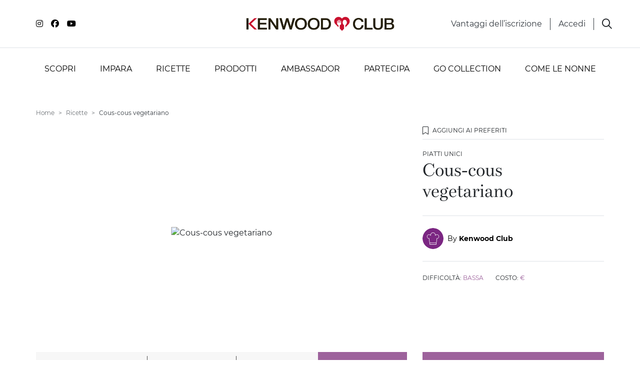

--- FILE ---
content_type: text/html; charset=utf-8
request_url: https://www.kenwoodclub.it/ricette/speciali/estate-nel-piatto/ricette/cuscus-vegetariano
body_size: 21472
content:
<!DOCTYPE html>
<html lang="it">
<head>

  <script>
    window.fandomDataLayer = {};
    window.userId = null;


  </script>

  <meta name="google-site-verification" content="1hxCdhzbdxo4U-dUeb-lCtOe4_Sj3YDoQquwe0PpSc0" /><!-- Google Tag Manager --> <script>(function(w,d,s,l,i){w[l]=w[l]||[];w[l].push({'gtm.start': new Date().getTime(),event:'gtm.js'});var f=d.getElementsByTagName(s)[0], j=d.createElement(s),dl=l!='dataLayer'?'&l='+l:'';j.async=true;j.src= 'https://www.googletagmanager.com/gtm.js?id='+i+dl;f.parentNode.insertBefore(j,f); })(window,document,'script','dataLayer','GTM-5PR24N');</script> <!-- End Google Tag Manager --><script async="async" src="//consent.trustarc.com/notice?domain=kenwoodclub.it&c=teconsent&js=nj&noticeType=bb&gtm=1&text=true" crossorigin></script> <style>div.truste-consent-track-class {   bottom: 0 !important; background-color: #FFF !important; top: auto !important; transform: none !important;  } #teconsent a { font-size: .875rem!important;} #teconsent a:hover { text-decoration: underline !important;}</style>
    <script>window.fandom_analytics_type="google_tag_manager"</script>
  
  <meta charset="utf-8">

  <title>Ricetta cuscus vegetariano | Ricette Kenwood Club</title>

  <meta property="og:type" content="website" />
  <meta name="google-site-verification" content="IKd_6iw9uiDkZlUW4gpKSXg56JWsDQ03LroscLS_yL4"/>
  <meta property="og:title" content="Ricetta cuscus vegetariano | Ricette Kenwood Club" />
  <meta property="og:description" content="Scopri una ricetta semplice e originale per preparare cuscus vegetariano: ingredienti, foto e consigli per aiutarti in ogni fase della preparazione " />
  <meta name="description" content="Scopri una ricetta semplice e originale per preparare cuscus vegetariano: ingredienti, foto e consigli per aiutarti in ogni fase della preparazione ">
  <meta property="og:image" content="https://dev5-fandomlab-com.s3-eu-west-1.amazonaws.com/kenwood_italy/attachments/data/000/003/659/original/cuscus-alle-verdure.jpg?1567081799" />
  <meta property="fb:app_id" content="749297285527357" />
  <meta property="og:url" content="https://www.kenwoodclub.it/ricette/speciali/estate-nel-piatto/ricette/cuscus-vegetariano" />

  <link rel="icon" type="image/png" href="https://d2sj0xby2hzqoy.cloudfront.net/kenwood_italy/attachments/data/000/007/719/original/kenwoodclub-favicon.png" />
  
  

  
  <link rel="canonical" href="https://www.kenwoodclub.it/ricette/speciali/estate-nel-piatto/ricette/cuscus-vegetariano">

  <meta name="viewport" content="width=device-width, user-scalable=no, initial-scale=1.0, minimum-scale=1.0, maximum-scale=1.0">

  <style type="text/css">
    [v-cloak] { display: none; }
    .grecaptcha-badge { display: none !important; }
  </style>

  <!-- load all Font Awesome styles -->
  <link href="https://d2sj0xby2hzqoy.cloudfront.net/commons/fontawesome/v6/css/all.min.css" rel="stylesheet">

    <link rel="preload" href="https://d2phbo8t9gkjrk.cloudfront.net/packs/static/src/fonts/Gotham/regular-d2e9638d8de24b1f5439.woff2" as="font" type="font/woff2" crossorigin="anonymous">
    <link rel="preload" href="https://d2phbo8t9gkjrk.cloudfront.net/packs/static/src/fonts/Gotham/bold-3144bdde2df590388104.woff2" as="font" type="font/woff2" crossorigin="anonymous">
    <link rel="preload" href="https://d2phbo8t9gkjrk.cloudfront.net/packs/static/src/fonts/Bressay/regular-6529cae3dc6e66dda88b.woff2" as="font" type="font/woff2" crossorigin="anonymous">
    <link rel="preload" href="https://d2phbo8t9gkjrk.cloudfront.net/packs/static/src/fonts/Bressay/italic-69378c8fdbcbd45dbda9.woff2" as="font" type="font/woff2" crossorigin="anonymous">
    <link rel="preload" href="https://d2phbo8t9gkjrk.cloudfront.net/packs/css/kenwood_italy_application-b4740cb3.css" as="style" type="text/css">

  <link rel="stylesheet" href="https://d2phbo8t9gkjrk.cloudfront.net/packs/css/281-e40e51c0.css" />
<link rel="stylesheet" href="https://d2phbo8t9gkjrk.cloudfront.net/packs/css/kenwood_italy_application-b4740cb3.css" />
  <script src="https://d2phbo8t9gkjrk.cloudfront.net/packs/js/runtime-691ebd10f24331a1e17e.js" async="async" defer="defer"></script>
<script src="https://d2phbo8t9gkjrk.cloudfront.net/packs/js/281-1cf3fbcd8199a5b0a750.js" async="async" defer="defer"></script>
<script src="https://d2phbo8t9gkjrk.cloudfront.net/packs/js/kenwood_italy_application-0f9b6e5e8b5cd9e8bb17.js" async="async" defer="defer"></script>
  
  <!--load all Font Awesome styles -->
  <link href="https://d2sj0xby2hzqoy.cloudfront.net/commons/fontawesome/v6/css/all.min.css" rel="stylesheet">

  <!-- GIGYA INTEGRATION -->
  <script>
    var onGigyaServiceReady = function() { window.gigya_ready = true; }
  </script>
  <script type="text/javascript" src="https://cdns.gigya.com/js/gigya.js?apiKey=4_fgKhk9TWELzQ90iGXrNnwA&lang=IT"></script>

  <!-- reCAPTCHA management -->
  <script src="https://www.google.com/recaptcha/enterprise.js?render=6LdSPIQpAAAAAKOhoG3tJ6ebhh-1jR7z0fFYii-i"></script>

  <meta name="csrf-param" content="authenticity_token" />
<meta name="csrf-token" content="IHFwgoArak99FKMU7e9F8hXhNzO0VVYbsu2UOBD4fL3FLBkk31UdlQ0cC1VeqL9BHA7TI3cDICUMFjDBP6ErcA" />
  
</head>
<body>
  

  <style type="text/css">.btn-facebook {display: none !important;}</style>
<!-- Google Tag Manager (noscript) --> 
<noscript><iframe src="https://www.googletagmanager.com/ns.html?id=GTM-5PR24N" height="0" width="0" style="display:none;visibility:hidden"></iframe></noscript>
<!-- End Google Tag Manager (noscript) -->
<div id="consent_blackbar"></div>

<script>
  if (navigator.userAgent.includes("Instagram") || (/[?&]instagram=/.test(location.search))) {
    document.body.classList.add('instagram');
  }
</script>
<style>
  :root {
    --dusty-blue: #6A92AC;
  }

  .instagram .gigya-register-form > .gigya-layout-row h2:first-of-type { display: none !important; }
  .instagram .gigya-login-form > .gigya-layout-row h2:first-of-type { display: none !important; }
  .instagram .gigya-composite-control-social-login { display: none !important; }

  .bg-hover-dusty-blue  { transition: all 0.3s; }
  .bg-hover-dusty-blue:hover,
  .bg-hover-dusty-blue:active,
  .bg-hover-dusty-blue:focus,
  .bg-hover-dusty-blue.active { 
    background-color: var(--dusty-blue);
  }

.bg-hover-masterchef:hover,
.bg-hover-masterchef:active,
.bg-hover-masterchef.active,
.bg-hover-masterchef:focus {
    background-color: #F26A35;
  }


</style>
  <div id="vue-root" :class="{'navbar-affix': globalState.navbarAffix, 'easyadmin-mode': globalState.easyadminMode}" v-cloak>
      <properties :content="header" :opt-container-content="header"></properties>
    <vue-header :content="header" :opt-container-content="header"></vue-header>
    <interaction-favourite-modal v-if="globalState.requiredModals.favourite" :content="globalState.requiredModals.favourite.containerContent" :opt-container-content="globalState.requiredModals.favourite.containerContent"></interaction-favourite-modal>    
    <youtube-popup v-if="globalState.youtubePopupContent" :content="globalState.youtubePopupContent.content" :opt-container-content="globalState.youtubePopupContent.containerContent"></youtube-popup>
      <component :is="globalState.pageModel.name_to_content['ricetta-cuscus-vegetariano'].layout" :content="globalState.pageModel.name_to_content['ricetta-cuscus-vegetariano']" ></component>

      <invite-registration-modal
    v-if="globalState.pageModel.layout.content && globalState.pageModel.layout.content.invite_registration_modal"
    :opt-container-content="globalState.pageModel.layout.content"
    :content="globalState.pageModel.layout.content.invite_registration_modal"
    identifier="invite-registration"
    show-to="anonymous"
  ></invite-registration-modal>
  <invite-registration-modal
    v-if="globalState.pageModel.layout.content && globalState.pageModel.layout.content.invite_scrapping_modal"
    :opt-container-content="globalState.pageModel.layout.content"
    :content="globalState.pageModel.layout.content.invite_scrapping_modal"
    identifier="invite-scrapping"
    show-to="all"
    modal-size-class="modal-normal"
  ></invite-registration-modal>
  <modal-profiler
    :content="globalState.pageModel.layout.content"
    :opt-container-content="globalState.pageModel.layout.content">
  </modal-profiler>

<video-popup v-if="globalState.videoPopupContent" :content="globalState.videoPopupContent.content" :opt-container-content="globalState.videoPopupContent.containerContent"></video-popup>

    <vue-footer :content="globalState.pageModel.layout.footer"></vue-footer>

    <modal-gigya></modal-gigya>
    <global-contents></global-contents>
  </div>
  <noscript>
    Javascript is disabled on your browser. Please enable JavaScript or upgrade to a Javascript -capable browser to use this site.
  </noscript>
  <script type="text/javascript">
  window.loadModel = function() {
    globalState.pageModel = {"seo":{"$id":10,"title":"Ricetta cuscus vegetariano | Ricette Kenwood Club","description":"Scopri una ricetta semplice e originale per preparare cuscus vegetariano: ingredienti, foto e consigli per aiutarti in ogni fase della preparazione ","add_title_postfix":false,"html_tags":{"$id":8,"body_start":"\u003cstyle type=\"text/css\"\u003e.btn-facebook {display: none !important;}\u003c/style\u003e\n\u003c!-- Google Tag Manager (noscript) --\u003e \n\u003cnoscript\u003e\u003ciframe src=\"https://www.googletagmanager.com/ns.html?id=GTM-5PR24N\" height=\"0\" width=\"0\" style=\"display:none;visibility:hidden\"\u003e\u003c/iframe\u003e\u003c/noscript\u003e\n\u003c!-- End Google Tag Manager (noscript) --\u003e\n\u003cdiv id=\"consent_blackbar\"\u003e\u003c/div\u003e\n\n\u003cscript\u003e\n  if (navigator.userAgent.includes(\"Instagram\") || (/[?\u0026]instagram=/.test(location.search))) {\n    document.body.classList.add('instagram');\n  }\n\u003c/script\u003e\n\u003cstyle\u003e\n  :root {\n    --dusty-blue: #6A92AC;\n  }\n\n  .instagram .gigya-register-form \u003e .gigya-layout-row h2:first-of-type { display: none !important; }\n  .instagram .gigya-login-form \u003e .gigya-layout-row h2:first-of-type { display: none !important; }\n  .instagram .gigya-composite-control-social-login { display: none !important; }\n\n  .bg-hover-dusty-blue  { transition: all 0.3s; }\n  .bg-hover-dusty-blue:hover,\n  .bg-hover-dusty-blue:active,\n  .bg-hover-dusty-blue:focus,\n  .bg-hover-dusty-blue.active { \n    background-color: var(--dusty-blue);\n  }\n\n.bg-hover-masterchef:hover,\n.bg-hover-masterchef:active,\n.bg-hover-masterchef.active,\n.bg-hover-masterchef:focus {\n    background-color: #F26A35;\n  }\n\n\n\u003c/style\u003e","head_start":"\u003cmeta name=\"google-site-verification\" content=\"1hxCdhzbdxo4U-dUeb-lCtOe4_Sj3YDoQquwe0PpSc0\" /\u003e\u003c!-- Google Tag Manager --\u003e \u003cscript\u003e(function(w,d,s,l,i){w[l]=w[l]||[];w[l].push({'gtm.start': new Date().getTime(),event:'gtm.js'});var f=d.getElementsByTagName(s)[0], j=d.createElement(s),dl=l!='dataLayer'?'\u0026l='+l:'';j.async=true;j.src= 'https://www.googletagmanager.com/gtm.js?id='+i+dl;f.parentNode.insertBefore(j,f); })(window,document,'script','dataLayer','GTM-5PR24N');\u003c/script\u003e \u003c!-- End Google Tag Manager --\u003e\u003cscript async=\"async\" src=\"//consent.trustarc.com/notice?domain=kenwoodclub.it\u0026c=teconsent\u0026js=nj\u0026noticeType=bb\u0026gtm=1\u0026text=true\" crossorigin\u003e\u003c/script\u003e \u003cstyle\u003ediv.truste-consent-track-class {   bottom: 0 !important; background-color: #FFF !important; top: auto !important; transform: none !important;  } #teconsent a { font-size: .875rem!important;} #teconsent a:hover { text-decoration: underline !important;}\u003c/style\u003e"},"fandom_analytics_type":"google_tag_manager","twitter_site":null,"image":"https://dev5-fandomlab-com.s3-eu-west-1.amazonaws.com/kenwood_italy/attachments/data/000/003/659/original/cuscus-alle-verdure.jpg?1567081799","url":"/ricette/speciali/estate-nel-piatto/ricette/cuscus-vegetariano","google_site_verification":"IKd_6iw9uiDkZlUW4gpKSXg56JWsDQ03LroscLS_yL4","favicon":"https://d2sj0xby2hzqoy.cloudfront.net/kenwood_italy/attachments/data/000/007/719/original/kenwoodclub-favicon.png"},"user":{"anonymous":true},"name_to_content":{"modal-profiler-new":{"steps":[{"$id":1,"title":"Possiedi un'impastatrice planetaria?","title_composed":[{"$id":2,"title":"RACCONTACI"},{"$id":3,"title":"Di più su di te","color":"lemon-grass","class":"italic","block":true}],"separator":"KENWOOD CLUB","buttons":[{"$id":4,"button":{"type":"Link","url":"$goto:1","title":"Sì"},"button_value":"yes","button_class":"btn-lemon-grass"},{"$id":5,"button":{"type":"Link","url":"$goto:2","title":"No"},"button_value":"no","button_class":"btn-kenwood-mid-grey"}],"extra_field_name":"kenwood_owner","small":true},{"$id":6,"title_composed":[{"$id":7,"title":"Quale"},{"$id":8,"title":"MODELLO","color":"lemon-grass"},{"$id":9,"title":"possiedi?"}],"options":["prodotto-cooking-chef-xl","prodotto-chef-patissier-xl","prodotto-titanium-chef-baker-xl","prodotto-titanium-chef-baker-xl-lite","prodotto-kmix","prodotto-prospero","prodotto-multione","prodotto-cooking-chef-gourmet","prodotto-cooking-chef-major","prodotto-cooking-chef-elite","prodotto-kenwood-chef","prodotto-chef-sense","prodotto-cooking-chef-classic","prodotto-altra-marca"],"buttons":[{"$id":10,"button":{"type":"Link","url":"$goto:back","title":"Indietro"},"button_class":"btn-kenwood-mid-grey"},{"$id":11,"button":{"type":"Link","url":"$goto:2","title":"Ok"},"button_class":"btn-lemon-grass"}],"extra_field_name":"owned_products","min_length":1,"index":true},{"$id":12,"title_composed":[{"$id":13,"title":"Grazie per aver risposto."}],"image":{"type":"Attachment","url":"https://d2sj0xby2hzqoy.cloudfront.net/kenwood_italy/attachments/data/000/012/199/original/slide-rimani-aggiornato.jpg?1683104607","alt":""},"buttons":[{"$id":14,"button":{"type":"Link","url":"$goto:close","title":"Torna alla pagina"},"button_class":"btn-lemon-grass"}],"index":true,"end":true}],"id":7992,"name":"modal-profiler-new","activated_at":"2023-04-20T08:55:05.153Z","deactivated_at":null,"version":2244,"layout":"modal-profiler","parent_names":[],"breadcrumb_class":"default","canonical":null,"slug":null},"prodotto-cooking-chef-xl":{"title":"Cooking Chef XL","thumbnail":{"type":"Attachment","url":"https://d2sj0xby2hzqoy.cloudfront.net/kenwood_italy/attachments/data/000/012/203/original/cooking-chef-xl.png","alt":"Cooking Chef XL"},"url":{"type":"Link","url":"https://www.kenwoodworld.com/it-it/cooking-chef-xl-kcl95-424si/p/KCL95.424SI","title":"Scopri su Kenwood World","new_tab":true},"id":6299,"name":"prodotto-cooking-chef-xl","activated_at":"2020-10-22T08:37:08.000Z","deactivated_at":null,"version":3220,"layout":"system-profiler-refs","parent_names":["griglia-tutti-i-prodotti","page-tutti-i-prodotti","prodotti"],"decorators":{"default":"page-tutti-i-prodotti"},"breadcrumb_class":"default","canonical":"/ricette/prodotti/cooking-chef-xl","slug":"/ricette/prodotti/cooking-chef-xl"},"prodotto-chef-patissier-xl":{"title":"Titanium Chef Patissier XL","thumbnail":{"type":"Attachment","url":"https://d2sj0xby2hzqoy.cloudfront.net/kenwood_italy/attachments/data/000/012/204/original/patissier-xl.png","alt":"Titanium Chef Patissier XL"},"url":{"type":"Link","url":"https://www.kenwoodworld.com/it-it/titanium-chef-patissier-xl-kwl90-124si/p/KWL90.124SI","title":"Scopri su kenwood world","new_tab":true},"id":6300,"name":"prodotto-chef-patissier-xl","activated_at":"2020-10-22T08:36:53.000Z","deactivated_at":null,"version":3193,"layout":"system-profiler-refs","parent_names":["griglia-tutti-i-prodotti","page-tutti-i-prodotti","prodotti"],"decorators":{"default":"page-tutti-i-prodotti"},"breadcrumb_class":"default","canonical":"/ricette/prodotti/chef-patissier-xl","slug":"/ricette/prodotti/chef-patissier-xl"},"prodotto-titanium-chef-baker-xl":{"title":"Titanium Chef Baker XL","thumbnail":{"type":"Attachment","url":"https://d2sj0xby2hzqoy.cloudfront.net/kenwood_italy/attachments/data/000/012/205/original/titanium-chef-baker-xl.png","alt":"Titanium Chef Baker XL"},"url":{"type":"Link","url":"https://www.kenwoodworld.com/it-it/titanium-chef-baker-xl-silver-kvl85-124si/p/KVL85.124SI","title":"Scopri su Kenwood World","new_tab":true},"id":7049,"name":"prodotto-titanium-chef-baker-xl","activated_at":"2021-10-01T07:00:00.000Z","deactivated_at":null,"version":3162,"layout":"system-profiler-refs","parent_names":["griglia-tutti-i-prodotti","page-tutti-i-prodotti","prodotti"],"decorators":{"default":"page-tutti-i-prodotti"},"breadcrumb_class":"default","canonical":"/ricette/prodotti/titanium-chef-baker-xl","slug":"/ricette/prodotti/titanium-chef-baker-xl"},"prodotto-titanium-chef-baker-xl-lite":{"title":"Titanium Chef Baker XL Lite","thumbnail":{"type":"Attachment","url":"https://d2sj0xby2hzqoy.cloudfront.net/kenwood_italy/attachments/data/000/012/206/original/titanium-baker-lite-xl.png","alt":"Titanium Chef Baker XL Lite"},"url":{"type":"Link","url":"https://www.kenwoodworld.com/it-it/titanium-chef-baker-xl-kvl65-001wh-colore-bianco/p/KVL65.001WH","title":"Scopri su Kenwood World","new_tab":true},"id":7419,"name":"prodotto-titanium-chef-baker-xl-lite","activated_at":"2022-05-11T12:41:07.000Z","deactivated_at":null,"version":3159,"layout":"system-profiler-refs","parent_names":["griglia-tutti-i-prodotti","page-tutti-i-prodotti","prodotti"],"decorators":{"default":"page-tutti-i-prodotti"},"breadcrumb_class":"default","canonical":"/ricette/prodotti/titanium-chef-baker-xl-lite","slug":"/ricette/prodotti/titanium-chef-baker-xl-lite"},"prodotto-kmix":{"title":"kMix","thumbnail":{"type":"Attachment","url":"https://d2sj0xby2hzqoy.cloudfront.net/kenwood_italy/attachments/data/000/012/757/original/kmix-rosso.webp","alt":"kMix"},"url":{"type":"Link","url":"https://www.kenwoodworld.com/it-it/prodotti/impastatrici-planetarie/impastatrice-planetaria-kmix/c/kmix","title":"Scopri su Kenwood World","new_tab":true},"id":138,"name":"prodotto-kmix","activated_at":"2019-08-30T13:38:29.442Z","deactivated_at":null,"version":3197,"layout":"system-profiler-refs","parent_names":["griglia-tutti-i-prodotti","page-tutti-i-prodotti","prodotti"],"decorators":{"default":"page-tutti-i-prodotti"},"breadcrumb_class":"default","canonical":"/ricette/prodotti/kmix","slug":"/ricette/prodotti/kmix"},"prodotto-prospero":{"title":"Prospero","thumbnail":{"type":"Attachment","url":"https://d2sj0xby2hzqoy.cloudfront.net/kenwood_italy/attachments/data/000/012/217/original/prospero-new.png","alt":"Prospero"},"url":{"type":"Link","url":"https://www.kenwoodworld.com/it-it/prodotti/impastatrici-planetarie/prosperoplus/c/Prospero-Plus","title":"Scopri su Kenwood World","new_tab":true},"id":150,"name":"prodotto-prospero","activated_at":"2019-07-23T14:27:03.776Z","deactivated_at":null,"version":3188,"layout":"system-profiler-refs","parent_names":["griglia-tutti-i-prodotti","page-tutti-i-prodotti","prodotti"],"decorators":{"default":"page-tutti-i-prodotti"},"breadcrumb_class":"default","canonical":"/ricette/prodotti/prospero","slug":"/ricette/prodotti/prospero"},"prodotto-multione":{"title":"Multione","thumbnail":{"type":"Attachment","url":"https://d2sj0xby2hzqoy.cloudfront.net/kenwood_italy/attachments/data/000/012/209/original/multione-new.png","alt":"Multione"},"url":{"type":"Link","url":"https://www.kenwoodworld.com/it-it/prodotti/impastatrici-planetarie/multione/c/multione","title":"Scopri su Kenwood World","new_tab":true},"id":152,"name":"prodotto-multione","activated_at":"2019-07-23T14:27:03.776Z","deactivated_at":null,"version":3188,"layout":"system-profiler-refs","parent_names":["griglia-tutti-i-prodotti","page-tutti-i-prodotti","prodotti"],"decorators":{"default":"page-tutti-i-prodotti"},"breadcrumb_class":"default","canonical":"/ricette/prodotti/multione","slug":"/ricette/prodotti/multione"},"prodotto-cooking-chef-gourmet":{"title":"Cooking Chef Gourmet","thumbnail":{"type":"Attachment","url":"https://d2sj0xby2hzqoy.cloudfront.net/kenwood_italy/attachments/data/000/012/210/original/chef-gourmet.png","alt":"Cooking Chef Gourmet"},"url":{"type":"Link","url":"https://www.kenwoodworld.com/it-it/cooking-chef-xl-kcl95-424si/p/KCL95.424SI","new_tab":true},"id":139,"name":"prodotto-cooking-chef-gourmet","activated_at":"2019-07-17T04:26:01.000Z","deactivated_at":null,"version":3193,"layout":"system-refs","parent_names":["page-tutti-i-prodotti","prodotti"],"decorators":{"default":"page-tutti-i-prodotti"},"breadcrumb_class":"default","canonical":"/ricette/prodotti/cooking-chef-gourmet","slug":"/ricette/prodotti/cooking-chef-gourmet"},"prodotto-cooking-chef-major":{"title":"Cooking Chef Major","thumbnail":{"type":"Attachment","url":"https://d2sj0xby2hzqoy.cloudfront.net/kenwood_italy/attachments/data/000/012/211/original/major-2.png","alt":"Cooking Chef Major"},"url":{"type":"Link","url":"https://www.kenwoodworld.com/it-it/prodotti/impastatrici-planetarie/prosperoplus/c/Prospero-Plus","title":"Scopri su Kenwood World","new_tab":true},"id":7749,"name":"prodotto-cooking-chef-major","activated_at":"2022-11-29T10:30:42.038Z","deactivated_at":null,"version":2177,"layout":"system-profiler-refs","parent_names":["griglia-tutti-i-prodotti","page-tutti-i-prodotti","prodotti"],"decorators":{"default":"page-tutti-i-prodotti"},"breadcrumb_class":"default","canonical":"/ricette/prodotti/cooking-chef-major","slug":"/ricette/prodotti/cooking-chef-major"},"prodotto-cooking-chef-elite":{"title":"Cooking Chef Elite","thumbnail":{"type":"Attachment","url":"https://d2sj0xby2hzqoy.cloudfront.net/kenwood_italy/attachments/data/000/012/215/original/kenwood-chef-elite.png","alt":"Cooking Chef Elite"},"id":7998,"name":"prodotto-cooking-chef-elite","activated_at":"2023-05-05T07:34:00.109Z","deactivated_at":null,"version":4,"layout":"system-profiler-refs","parent_names":["prodotti"],"decorators":{},"breadcrumb_class":"default","canonical":null,"slug":null},"prodotto-kenwood-chef":{"title":"Kenwood Chef","thumbnail":{"type":"Attachment","url":"https://d2sj0xby2hzqoy.cloudfront.net/kenwood_italy/attachments/data/000/012/212/original/kenwood-chef.png","alt":"Kenwood Chef"},"url":{"type":"Link","url":"https://www.kenwoodworld.com/it-it/chef-xl-titanium-kvl8320s/p/KVL8320S","title":"Scopri su Kenwood World","new_tab":true},"id":155,"name":"prodotto-kenwood-chef","activated_at":"2019-07-23T14:27:03.776Z","deactivated_at":null,"version":3200,"layout":"system-profiler-refs","parent_names":["griglia-tutti-i-prodotti","page-tutti-i-prodotti","prodotti"],"decorators":{"default":"page-tutti-i-prodotti"},"breadcrumb_class":"default","canonical":"/ricette/prodotti/kenwood-chef","slug":"/ricette/prodotti/kenwood-chef"},"prodotto-chef-sense":{"title":"Chef Sense","thumbnail":{"type":"Attachment","url":"https://d2sj0xby2hzqoy.cloudfront.net/kenwood_italy/attachments/data/000/012/213/original/chef-sense.png","alt":"Chef Sense"},"id":159,"name":"prodotto-chef-sense","activated_at":"2023-05-05T07:25:59.000Z","deactivated_at":null,"version":3189,"layout":"system-profiler-refs","parent_names":["prodotti"],"decorators":{},"breadcrumb_class":"default","canonical":"/chef-sense","slug":"/chef-sense"},"prodotto-cooking-chef-classic":{"title":"Cooking Chef Classic","thumbnail":{"type":"Attachment","url":"https://d2sj0xby2hzqoy.cloudfront.net/kenwood_italy/attachments/data/000/012/216/original/Classic-3.png","alt":"Cooking Chef Classic"},"id":7999,"name":"prodotto-cooking-chef-classic","activated_at":"2023-05-05T07:35:27.179Z","deactivated_at":null,"version":4,"layout":"system-profiler-refs","parent_names":["prodotti"],"decorators":{},"breadcrumb_class":"default","canonical":null,"slug":null},"prodotto-altra-marca":{"title":"Altra marca","thumbnail":{"type":"Attachment","url":"https://d2sj0xby2hzqoy.cloudfront.net/kenwood_italy/attachments/data/000/012/214/original/altra-marca-new.png","alt":"Altra marca"},"id":7991,"name":"prodotto-altra-marca","activated_at":"2023-03-23T09:08:04.495Z","deactivated_at":null,"version":6,"layout":"system-profiler-refs","parent_names":["prodotti"],"decorators":{},"breadcrumb_class":"default","canonical":null,"slug":null},"ricetta-cuscus-vegetariano":{"published":"2019-08-29","title":"Cous-cous vegetariano","description":"\u003cp\u003eLasciatevi trascinare nel magico mondo della cucina africana, fatto di spezie profumate, aromi pungenti e sapori marcati. Questa tradizione culinaria ha viaggiato dall’Africa fino a raggiungere la Sicilia per poi diffondersi in tutta Europa. Oggi ve ne proponiamo un’interpretazione dal sapore mediterraneo: il cous-cous alle verdure.\u003c/p\u003e\n\n\u003cp\u003e\u003cstrong\u003eUn piatto leggero\u003c/strong\u003e, \u003cstrong\u003eprofumato e ricco di verdure fresche\u003c/strong\u003e. La ricetta di oggi è quella di un piatto unico in cui confluiscono le tradizioni e le colture di diversi paesi. Parliamo infatti del cous cous, un alimento tipico del Nordafrica, della Sicilia e della Sardegna formato da granelli di semola di grano duro, oggi preparati anche con cereali diversi, conditi in modo sempre diverso.\u003c/p\u003e\n\n\u003cp\u003eIl cous-cous, infatti, si presta a numerose ricette diverse: c'è chi ama la variante classica a base di pesce e chi quella preparata con la carne. Nella ricetta che vi presentiamo oggi invece abbiamo pensato a tutti coloro che seguono \u003cstrong\u003euna dieta vegetariana\u003c/strong\u003e o che semplicemente amano consumare grandi quantità di verdure.\u003c/p\u003e\n\n\u003cp\u003eLa ricetta del cous-cous vegetariano è molto semplice e ideale per una pranzo estivo leggero e freddo. Il cous-cous di verdure, infatti, ha \u003cstrong\u003epoche calorie\u003c/strong\u003e e si presta a tutte le occasioni.\u003c/p\u003e\n\n\u003cp\u003eTradizionalmente il cous-cous si porta in tavola con le verdure bollite o saltate in padella. Meglio utilizzare verdure e ortaggi di stagione come ad esempio patate, zucchine, piselli e carote. In estate, invece, potete utilizzare anche le verdure crude e realizzare così \u003cstrong\u003euna sorta di insalata di cous-cous\u003c/strong\u003e. Via libera quindi a pomodori, cipolle, cetrioli, zucchine o peperoni.\u003c/p\u003e\n\n\u003cp\u003eNella nostra ricetta abbiamo deciso di dare spazio ai sapori mediterranei utilizzando per il condimento \u003cstrong\u003eun mix di verdure e legumi\u003c/strong\u003e a base di carote, zucchine, ceci e uvetta. Seguite la ricetta per scoprirne tutto il procedimento!\u003c/p\u003e\n","accessories":["prodotto-cooking-chef-gourmet","accessorio-food-processor"],"extra_details":"\u003cp\u003eLe ricette varianti per realizzare in casa il cous cous vegetariano non finiscono qui. Ecco quindi per voi \u003cstrong\u003ealcune idee sfiziose\u003c/strong\u003e per personalizzare il vostro piatto unico.\u003c/p\u003e\n\n\u003cp\u003eUn’idea per presentare e consumare il cous cous di verdure in modo diverso è quello di utilizzarlo \u003cstrong\u003ecome farcitura per i pomodori o per i peperoni\u003c/strong\u003e. In questo caso basterà tagliare la calotta dei pomodori, svuotarli e lasciarli da parte a scolare. Intanto preparate un pesto con basilico, pinoli, parmigiano, olio extravergine d'oliva e aglio e cuocete il cous cous. Una volta pronto, condite il cous cous con il pesto, riempite i pomodori e servite!\u003c/p\u003e\n\n\u003cp\u003e\u003cstrong\u003eUn’altra versione\u003c/strong\u003e del cous cous è quello cotto in brodo vegetale. Per prepararlo, vi basterà portare in ebollizione l'acqua con cipolla, pomodorini, carote, patate e sedano. Aggiustate di sale e lasciate cuocere per circa 90 minuti. Quando il brodo sarà pronto, filtratelo direttamente sul cous cous in una ciotola.\u003c/p\u003e\n\n\u003cp\u003e\u003cstrong\u003ePer una variante dolce\u003c/strong\u003e, vi suggeriamo invece di preparare un cous cous speziato. Iniziate portando a ebollizione un po’ d'acqua con un baccello di vaniglia, la buccia di un limone e un cardamomo schiacciato.\u003cbr /\u003e\n\u003cbr /\u003e\nTritate alcuni datteri e uniteli all’uvetta, quindi al cous cous, poi cuocetelo con l’acqua bollente aromatizzata e filtrata. Rivestite degli stampini per muffin con la farina di cocco e riempiteli con il cous cous. A parte preparate un po' di succo di zenzero e curcuma e utilizzatelo per condire la macedonia di frutta. Sformate il cous cous e \u003cstrong\u003eservitelo con la macedonia\u003c/strong\u003e.\u003c/p\u003e\n","special_occasions":["dieta-vegetariana","speciale-ricette-sfiziose","portata-piatti-unici"],"thumbnail":{"type":"Attachment","url":"https://dev5-fandomlab-com.s3-eu-west-1.amazonaws.com/kenwood_italy/attachments/data/000/003/659/original/cuscus-alle-verdure.jpg?1567081799","alt":"Cuscus vegetariano"},"image":{"type":"Attachment","url":"https://dev5-fandomlab-com.s3-eu-west-1.amazonaws.com/kenwood_italy/attachments/data/000/003/659/original/cuscus-alle-verdure.jpg?1567081799","alt":"Cuscus vegetariano"},"course":"portata-piatti-unici","preparation_advice":"\u003cp\u003eCospargete il cous-cous con del\u0026nbsp;coriandolo tritato. Accompagnate con salsa harissa.\u003c/p\u003e\n","info":{"$id":1,"difficulty":"difficolta-bassa","expence":"costo-basso"},"time":{"$id":2,"cooking_time":"32","preparation_time":"15"},"interactions":{"$id":3,"share":{"$id":4,"interaction":{"id":5,"type":"Share"},"repeatable":true,"providers":"facebook,twitter,whatsapp,link"},"favourite":{"$id":6,"interaction":{"id":7,"type":"Favourite"},"repeatable":true},"like":{"$id":8,"interaction":{"id":9,"type":"Like"},"repeatable":true}},"steps":[{"$id":11,"title":"Per le verdure ","description":"\u003cp\u003eSbucciare l'aglio,\u0026nbsp;la cipolla e tagliarla in quarti. Sistemare il Food Processor munito di disco n.4 sulla presa alta velocità del Kenwood, impostare la velocità su 4 e affettare la cipolla e l'aglio.\u0026nbsp;\u003c/p\u003e\n\n\u003cp\u003eLavare\u0026nbsp;le zucchine e tagliarle in quarti, nel senso della lunghezza poi\u0026nbsp;a pezzetti di 3 cm. Sbucciare le carote e tagliarle a pezzetti come le zucchine.\u003c/p\u003e\n\n\u003cp\u003eScolare\u0026nbsp;i ceci cotti dall'acqua di conservazione e sciacquarli.\u003c/p\u003e\n\n\u003cp\u003e\u0026nbsp;\u003c/p\u003e\n"},{"$id":12,"title":"Per la cottura","description":"\u003cp\u003eVersare 3 cucchiai di olio\u0026nbsp;nella ciotola d'acciaio del Kenwood senza ganci,\u0026nbsp;aggiungere la cipolla e l'aglio a fette, poi\u0026nbsp;versare un mestolino d'acqua. \u003cstrong\u003eRegolare la temperatura su 98°\u0026nbsp;e confermare.\u003c/strong\u003e\u0026nbsp;Sistemare il paraschizzi. Cuocere le verdure\u0026nbsp;per 4 minuti.\u0026nbsp;\u003c/p\u003e\n\n\u003cp\u003eUnire le carote, 1 cucchiaino di\u0026nbsp;spezie,\u0026nbsp;1 litro di acqua e 4g di sale fino. Regolare la temperatura su 110°, confermare,\u0026nbsp;il timer su 20 minuti e confermare.\u003c/p\u003e\n\n\u003cp\u003eDopo 10 minuti aggiungere le zucchine e a 2\u0026nbsp;minuti dalla fine unire i ceci cotti.\u003c/p\u003e\n\n\u003cp\u003eUna volta terminato il tempo di cottura delle verdure, tenere da parte 400ml di brodo bollente, quindi scolare la verdura, sistemarla su una placchetta e lasciarla intiepidire.\u003c/p\u003e\n\n\u003cp\u003e\u0026nbsp;\u003c/p\u003e\n\n\u003cp\u003e\u0026nbsp;\u003c/p\u003e\n\n\u003cp\u003e\u0026nbsp;\u003c/p\u003e\n"},{"$id":16,"title":"Per il servizio","description":"\u003cp\u003eIntanto versare il cous-cous in una ciotola capiente,\u0026nbsp;aggiungere\u0026nbsp;3 cucchiai di olio\u0026nbsp;e mescolare.\u003c/p\u003e\n\n\u003cp\u003eAggiungere\u0026nbsp;l'uvetta e versare 400ml di brodo\u0026nbsp;vegetale di cottura delle verdure. Coprire con un coperchio e lasciare idratare il cous-cous per\u0026nbsp;5 minuti. Mescolare di tanto in tanto con una forchetta in modo da separare i granelli di cous-cous per evitare che si formino dei grumi.\u003c/p\u003e\n\n\u003cp\u003eUnire le verdure, regolare di sale e pepe, terminare con un filo d'olio e servire.\u003c/p\u003e\n"}],"ingredients":[{"$id":17,"quantity":"1","ingredient":"ingrediente-cipolla-dorata"},{"$id":18,"quantity":"1","ingredient":"ingrediente-spicchio-di-aglio"},{"$id":19,"quantity":"100g di","ingredient":"ingrediente-ceci-cotti"},{"$id":20,"quantity":"3","ingredient":"ingrediente-zucchine-medie"},{"$id":21,"quantity":"3","ingredient":"ingrediente-carote-medie"},{"$id":22,"quantity":"200g di","ingredient":"ingrediente-cous-cous"},{"$id":23,"quantity":"6 cucchiai di","ingredient":"ingrediente-olio-extravergine-di-oliva"},{"$id":24,"ingredient":"ingrediente-sale-e-pepe"},{"$id":25,"quantity":"2 cucchiaini di","ingredient":"ingrediente-spezie-per-cuscus"},{"$id":26,"quantity":"30g di","ingredient":"ingrediente-uvetta-sultanina"}],"id":5285,"name":"ricetta-cuscus-vegetariano","valid_from":"2019-08-29T08:54:51.500Z","activated_at":"2019-08-29T08:54:51.500Z","deactivated_at":null,"version":3175,"layout":"recipe","parent_names":["categoria-ricetta","griglia-ricette","ricette","speciale-i-love-summer","speciale-ricette-estive"],"decorators":{"default":"categoria-ricetta"},"owned_by":13,"breadcrumb_class":"default","canonical":"/ricette/speciali/estate-nel-piatto/ricette/cuscus-vegetariano","slug":"/ricette/speciali/estate-nel-piatto/ricette/cuscus-vegetariano","seo":{"$id":10,"title":"Ricetta cuscus vegetariano | Ricette Kenwood Club","description":"Scopri una ricetta semplice e originale per preparare cuscus vegetariano: ingredienti, foto e consigli per aiutarti in ogni fase della preparazione ","add_title_postfix":false,"html_tags":{"$id":8,"body_start":"\u003cstyle type=\"text/css\"\u003e.btn-facebook {display: none !important;}\u003c/style\u003e\n\u003c!-- Google Tag Manager (noscript) --\u003e \n\u003cnoscript\u003e\u003ciframe src=\"https://www.googletagmanager.com/ns.html?id=GTM-5PR24N\" height=\"0\" width=\"0\" style=\"display:none;visibility:hidden\"\u003e\u003c/iframe\u003e\u003c/noscript\u003e\n\u003c!-- End Google Tag Manager (noscript) --\u003e\n\u003cdiv id=\"consent_blackbar\"\u003e\u003c/div\u003e\n\n\u003cscript\u003e\n  if (navigator.userAgent.includes(\"Instagram\") || (/[?\u0026]instagram=/.test(location.search))) {\n    document.body.classList.add('instagram');\n  }\n\u003c/script\u003e\n\u003cstyle\u003e\n  :root {\n    --dusty-blue: #6A92AC;\n  }\n\n  .instagram .gigya-register-form \u003e .gigya-layout-row h2:first-of-type { display: none !important; }\n  .instagram .gigya-login-form \u003e .gigya-layout-row h2:first-of-type { display: none !important; }\n  .instagram .gigya-composite-control-social-login { display: none !important; }\n\n  .bg-hover-dusty-blue  { transition: all 0.3s; }\n  .bg-hover-dusty-blue:hover,\n  .bg-hover-dusty-blue:active,\n  .bg-hover-dusty-blue:focus,\n  .bg-hover-dusty-blue.active { \n    background-color: var(--dusty-blue);\n  }\n\n.bg-hover-masterchef:hover,\n.bg-hover-masterchef:active,\n.bg-hover-masterchef.active,\n.bg-hover-masterchef:focus {\n    background-color: #F26A35;\n  }\n\n\n\u003c/style\u003e","head_start":"\u003cmeta name=\"google-site-verification\" content=\"1hxCdhzbdxo4U-dUeb-lCtOe4_Sj3YDoQquwe0PpSc0\" /\u003e\u003c!-- Google Tag Manager --\u003e \u003cscript\u003e(function(w,d,s,l,i){w[l]=w[l]||[];w[l].push({'gtm.start': new Date().getTime(),event:'gtm.js'});var f=d.getElementsByTagName(s)[0], j=d.createElement(s),dl=l!='dataLayer'?'\u0026l='+l:'';j.async=true;j.src= 'https://www.googletagmanager.com/gtm.js?id='+i+dl;f.parentNode.insertBefore(j,f); })(window,document,'script','dataLayer','GTM-5PR24N');\u003c/script\u003e \u003c!-- End Google Tag Manager --\u003e\u003cscript async=\"async\" src=\"//consent.trustarc.com/notice?domain=kenwoodclub.it\u0026c=teconsent\u0026js=nj\u0026noticeType=bb\u0026gtm=1\u0026text=true\" crossorigin\u003e\u003c/script\u003e \u003cstyle\u003ediv.truste-consent-track-class {   bottom: 0 !important; background-color: #FFF !important; top: auto !important; transform: none !important;  } #teconsent a { font-size: .875rem!important;} #teconsent a:hover { text-decoration: underline !important;}\u003c/style\u003e"},"fandom_analytics_type":"google_tag_manager","twitter_site":null,"image":"https://dev5-fandomlab-com.s3-eu-west-1.amazonaws.com/kenwood_italy/attachments/data/000/003/659/original/cuscus-alle-verdure.jpg?1567081799","url":"/ricette/speciali/estate-nel-piatto/ricette/cuscus-vegetariano","google_site_verification":"IKd_6iw9uiDkZlUW4gpKSXg56JWsDQ03LroscLS_yL4","favicon":"https://d2sj0xby2hzqoy.cloudfront.net/kenwood_italy/attachments/data/000/007/719/original/kenwoodclub-favicon.png"}},"accessorio-food-processor":{"title":"Food processor","thumbnail":{"type":"Attachment","url":"https://d2sj0xby2hzqoy.cloudfront.net/kenwood_italy/attachments/data/000/011/267/original/food-processor.png","alt":"Food processor"},"url":{"type":"Link","url":"https://www.kenwoodworld.com/it-it/food-processor-kah647pl/p/KAH647PL","new_tab":true},"id":365,"name":"accessorio-food-processor","activated_at":"2019-07-17T04:26:01.000Z","deactivated_at":null,"version":3165,"layout":"system-refs","parent_names":["accessori","griglia-tutti-gli-accessori"],"decorators":{"default":"accessori"},"breadcrumb_class":"default","canonical":"/ricette/accessori/food-processor","slug":"/ricette/accessori/food-processor"},"dieta-vegetariana":{"title":"Vegetariana","id":63,"name":"dieta-vegetariana","activated_at":"2019-07-17T04:26:01.000Z","deactivated_at":null,"version":6,"layout":"system-refs","parent_names":["diete"],"decorators":{},"breadcrumb_class":"default","canonical":null,"slug":null},"speciale-ricette-sfiziose":{"title":"Ricette sfiziose","thumbnail":{"type":"Attachment","url":"https://d2sj0xby2hzqoy.cloudfront.net/kenwood_italy/attachments/data/000/007/132/original/ricette-sfiziose.jpg","alt":"Ricette sfiziose"},"id":5795,"name":"speciale-ricette-sfiziose","activated_at":"2019-07-17T04:26:01.000Z","deactivated_at":null,"version":3160,"layout":"system-refs","parent_names":["griglia-tutte-le-speciali","page-tutte-le-speciali"],"decorators":{"default":"page-tutte-le-speciali"},"breadcrumb_class":"default","canonical":"/ricette/speciali/sfiziose","slug":"/ricette/speciali/sfiziose"},"portata-piatti-unici":{"title":"Piatti unici ","thumbnail":{"type":"Attachment","url":"https://d2sj0xby2hzqoy.cloudfront.net/kenwood_italy/attachments/data/000/000/026/original/thumb-piatti-unici.jpg","alt":"Piatti unici "},"id":82,"name":"portata-piatti-unici","activated_at":"2019-07-17T04:26:01.000Z","deactivated_at":null,"version":3196,"layout":"system-refs","parent_names":["filtri-macro-ricette","griglia-tutte-le-portate","page-tutte-le-portate","portate"],"decorators":{"default":"page-tutte-le-portate"},"breadcrumb_class":"default","canonical":"/ricette/portate/piatti-unici","slug":"/ricette/portate/piatti-unici"},"difficolta-bassa":{"title":"Bassa","id":41,"name":"difficolta-bassa","activated_at":"2019-07-17T04:26:01.000Z","deactivated_at":null,"version":6,"layout":"system-refs","parent_names":["difficolta"],"decorators":{},"breadcrumb_class":"default","canonical":null,"slug":null},"costo-basso":{"title":"€","id":37,"name":"costo-basso","activated_at":"2019-07-17T04:26:01.000Z","deactivated_at":null,"version":8,"layout":"system-refs","parent_names":["costo"],"decorators":{},"breadcrumb_class":"default","canonical":null,"slug":null},"ingrediente-cipolla-dorata":{"title":"cipolla dorata","id":642,"name":"ingrediente-cipolla-dorata","activated_at":"2019-08-29T08:54:15.873Z","deactivated_at":null,"version":7,"layout":"system-refs","parent_names":["ingredienti","noindex"],"decorators":{},"breadcrumb_class":"default","canonical":null,"slug":null},"ingrediente-spicchio-di-aglio":{"title":"spicchio di aglio","id":1965,"name":"ingrediente-spicchio-di-aglio","activated_at":"2019-08-29T08:54:15.966Z","deactivated_at":null,"version":5,"layout":"system-refs","parent_names":["ingredienti","noindex"],"decorators":{},"breadcrumb_class":"default","canonical":null,"slug":null},"ingrediente-ceci-cotti":{"title":"ceci cotti","id":1659,"name":"ingrediente-ceci-cotti","activated_at":"2019-08-29T08:54:15.934Z","deactivated_at":null,"version":5,"layout":"system-refs","parent_names":["ingredienti","noindex"],"decorators":{},"breadcrumb_class":"default","canonical":null,"slug":null},"ingrediente-zucchine-medie":{"title":"zucchine medie","id":2283,"name":"ingrediente-zucchine-medie","activated_at":"2019-08-29T08:54:16.004Z","deactivated_at":null,"version":5,"layout":"system-refs","parent_names":["ingredienti","noindex"],"decorators":{},"breadcrumb_class":"default","canonical":null,"slug":null},"ingrediente-carote-medie":{"title":"carote medie","id":1941,"name":"ingrediente-carote-medie","activated_at":"2019-08-29T08:54:15.964Z","deactivated_at":null,"version":5,"layout":"system-refs","parent_names":["ingredienti","noindex"],"decorators":{},"breadcrumb_class":"default","canonical":null,"slug":null},"ingrediente-cous-cous":{"title":"cous cous","id":1276,"name":"ingrediente-cous-cous","activated_at":"2019-08-29T08:54:15.908Z","deactivated_at":null,"version":5,"layout":"system-refs","parent_names":["ingredienti","noindex"],"decorators":{},"breadcrumb_class":"default","canonical":null,"slug":null},"ingrediente-olio-extravergine-di-oliva":{"title":"olio extravergine di oliva","id":1906,"name":"ingrediente-olio-extravergine-di-oliva","activated_at":"2019-08-29T08:54:15.960Z","deactivated_at":null,"version":5,"layout":"system-refs","parent_names":["ingredienti","noindex"],"decorators":{},"breadcrumb_class":"default","canonical":null,"slug":null},"ingrediente-sale-e-pepe":{"title":"sale e pepe","valid_from":"2019-07-29T13:03:30.000Z","id":293,"name":"ingrediente-sale-e-pepe","activated_at":"2019-07-17T04:26:01.000Z","deactivated_at":null,"version":3157,"layout":"system-refs","parent_names":["ingredienti","noindex"],"decorators":{},"breadcrumb_class":"default","canonical":null,"slug":null},"ingrediente-spezie-per-cuscus":{"title":"spezie per cuscus","id":2964,"name":"ingrediente-spezie-per-cuscus","activated_at":"2019-08-29T08:54:16.035Z","deactivated_at":null,"version":5,"layout":"system-refs","parent_names":["ingredienti","noindex"],"decorators":{},"breadcrumb_class":"default","canonical":null,"slug":null},"ingrediente-uvetta-sultanina":{"title":"uvetta sultanina","id":712,"name":"ingrediente-uvetta-sultanina","activated_at":"2019-08-29T08:54:15.876Z","deactivated_at":null,"version":5,"layout":"system-refs","parent_names":["ingredienti","noindex"],"decorators":{},"breadcrumb_class":"default","canonical":null,"slug":null}},"name_to_content_user_info":{"ricetta-cuscus-vegetariano":{"id":5285,"id_to_interaction":{"5":{"interaction_type":"Share","user_interaction":null,"deferred":null,"prevent_fresh_data":null},"7":{"interaction_type":"Favourite","user_interaction":null,"deferred":null,"prevent_fresh_data":null},"9":{"interaction_type":"Like","user_interaction":null,"deferred":null,"prevent_fresh_data":null,"likes_info":{"number_of_likes":14}}}}},"name_to_content_authorization":{},"id_to_user":{"13":{"id":13,"avatar":{"type":"Attachment","url":"https://d2sj0xby2hzqoy.cloudfront.net/kenwood_italy/attachments/data/000/006/855/original/kenwood-icon.svg","alt":""},"nickname":"Kenwood Club","editorial_nickname":"Kenwood Club","username":"Kenwood Club"}},"aux":{"g_maps":{"api_key":null},"d_id":{"api_key":null},"recaptcha_enterprise":"6LdSPIQpAAAAAKOhoG3tJ6ebhh-1jR7z0fFYii-i","authentications":{"open_id_connect":{"app_id":null},"facebook":{"app_id":749297285527357},"google_oauth2":{"app_id":"976484001447-lhu43uradm7pu0p0hu42lvlgbk3t9214.apps.googleusercontent.com"}}},"authentications":{"google":true,"facebook":true},"context_path":"","tenant":{"id":"kenwood_italy","s3_base_url":"https://d2sj0xby2hzqoy.cloudfront.net"},"context":{"map":{"device":"web","lang":"it"},"path":"","key_to_value_to_slug":{"device":{"app":"app","web":""}},"url_scheme":"https","content_map":{},"filtering_content_map":{},"available_langs":["it"]},"decorators":{"default":{"page-tutte-le-portate":{"layout":"page-blank","title":"Ricette per portata","stripes":[{"$id":1,"layout":"shared-content","content":"griglia-tutte-le-portate"}],"ordering":"griglia-homepage,carosello-stories-homepage,la-nostra-community","breadcrumb":true,"seo":{"$id":3,"description":"Scopri le ricette di Kenwood Club in base alla portata.","image":{"type":"Attachment","url":"https://d2sj0xby2hzqoy.cloudfront.net/kenwood_italy/attachments/data/000/006/932/original/share-kenwoodclubit-ricette.jpg","alt":""},"thumbnail":{"type":"Attachment","url":"https://d2sj0xby2hzqoy.cloudfront.net/kenwood_italy/attachments/data/000/007/053/original/share-kenwoodclubit-ricette.jpg","alt":""}},"id":115,"name":"page-tutte-le-portate","activated_at":"2019-07-08T13:52:21.139Z","deactivated_at":null,"version":3162,"breadcrumb_class":"default","canonical":"/ricette/portate","slug":"/ricette/portate"},"page-tutti-i-prodotti":{"layout":"page-blank","title":"Prodotti","stripes":[{"$id":1,"layout":"shared-content","content":"griglia-tutti-i-prodotti"}],"ordering":"griglia-homepage,carosello-stories-homepage,la-nostra-community","seo":{"$id":3,"description":"Scopri le ricette di Kenwood Club in base al prodotto utilizzato.","image":{"type":"Attachment","url":"https://d2sj0xby2hzqoy.cloudfront.net/kenwood_italy/attachments/data/000/006/932/original/share-kenwoodclubit-ricette.jpg","alt":""},"thumbnail":{"type":"Attachment","url":"https://d2sj0xby2hzqoy.cloudfront.net/kenwood_italy/attachments/data/000/007/053/original/share-kenwoodclubit-ricette.jpg","alt":""}},"breadcrumb":true,"id":211,"name":"page-tutti-i-prodotti","valid_from":"2019-07-23T15:51:25.000Z","activated_at":"2019-07-08T13:52:21.139Z","deactivated_at":null,"version":3178,"breadcrumb_class":"default","canonical":"/ricette/prodotti","slug":"/ricette/prodotti"},"categoria-ricetta":{"layout":"recipe-grid-with-filters","title":"Ricette  ","description":"\u003cp class=\"c1\"\u003e\u003cspan class=\"c0\"\u003eIn occasione delle cene pi\u0026ugrave; ricche, che siano informali o pi\u0026ugrave; sofisticate, non possono mai mancare gli antipasti, le tipiche pietanze d\u0026rsquo;apertura che solleticano il palato dei commensali nell\u0026rsquo;attesa dei piatti principali.\u003c/span\u003e\u003c/p\u003e\n\n\u003cp class=\"c1\"\u003e\u003cspan class=\"c6\"\u003eLa cucina italiana \u0026egrave; la patria di una gran variet\u0026agrave; di\u0026nbsp;\u003c/span\u003e\u003ca href=\"/ricette/antipasti/sfiziosi\"\u003e\u003cstrong\u003e\u003cspan class=\"c2\"\u003eantipasti sfiziosi\u003c/span\u003e\u003c/strong\u003e\u003c/a\u003e\u003cspan class=\"c0\"\u003e, tutte ricette saporite che per chi ha voglia di sperimentare in cucina possono essere un ottimo modo per aprire il sipario sul menu e servire preparazioni sempre nuove e diverse.\u003c/span\u003e\u003c/p\u003e\n\n\u003cp class=\"c1\"\u003e\u003cspan class=\"c6\"\u003eSe anche voi non ne avete mai abbastanza di antipasti stuzzicanti e originali, questa \u0026egrave; la sezione giusta: abbiamo infatti selezionato tante\u0026nbsp;\u003c/span\u003e\u003cstrong\u003e\u003cspan class=\"c2\"\u003ericette di antipasti\u003c/span\u003e\u003c/strong\u003e\u003cspan class=\"c0\"\u003e\u0026nbsp;golosi e allo stesso tempo facili da preparare, ideali per sorprendere gli ospiti a tavola senza troppa fatica.\u003c/span\u003e\u003c/p\u003e\n\n\u003cp class=\"c1\"\u003e\u003cspan class=\"c0\"\u003eIn questa sezione troverete numerose idee per dare il via alle vostre cene con antipasti caldi e freddi adatti ad ogni stagione: per i mesi estivi potrete divertirvi a realizzare una cremosa cheesecake salata oppure dei crostini con mousse di formaggio fresco, mentre per quelli invernali via libera a souffl\u0026eacute; al formaggio, spiedini di polenta o strudel di verdure.\u003c/span\u003e\u003c/p\u003e\n\n\u003cp class=\"c1\"\u003e\u003cspan class=\"c6\"\u003eLa scelta dei vostri\u0026nbsp;\u003c/span\u003e\u003ca href=\"/ricette/antipasti/veloci\"\u003e\u003cstrong\u003e\u003cspan class=\"c2\"\u003eantipasti veloci\u003c/span\u003e\u003c/strong\u003e\u003c/a\u003e\u003cspan class=\"c0\"\u003e\u0026nbsp;pu\u0026ograve; ricadere anche su sfiziose soluzioni finger food: per il menu di mare abbiamo pensato alle crocchette di granchio da accompagnare con salsa allo yogurt o a dei mini panini con gamberi al vapore e maionese; per introdurre i piatti di terra invece farete un figurone con le mini quiche salate, le polpette di melanzane e il plumcake rustico. Scoprite con noi anche come realizzare deliziose composte di cipolle, frollini e cantucci salati e tanti altri tipi di salse e pinzimoni da abbinare ai vostri stuzzichini preferiti.\u003c/span\u003e\u003c/p\u003e\n","color":"red-cabbage","stripes":[],"category_filter":"filtri-macro-ricette","advanced_filter":"filtri-avanzati-ricette","grid_contents":["griglia-ricette","ricette"],"seo":{"$id":2,"title":"Le ricette del KenwoodClub","description":"Scopri tutte le ricette per Kenwood: tanti consigli e idee per stupire i tuoi ospiti","image":{"type":"Attachment","url":"https://d2sj0xby2hzqoy.cloudfront.net/kenwood_italy/attachments/data/000/006/932/original/share-kenwoodclubit-ricette.jpg","alt":"Le ricette del KenwoodClub"},"thumbnail":{"type":"Attachment","url":"https://d2sj0xby2hzqoy.cloudfront.net/kenwood_italy/attachments/data/000/007/053/original/share-kenwoodclubit-ricette.jpg","alt":"Le ricette del KenwoodClub"}},"id":315,"name":"categoria-ricetta","activated_at":"2019-07-10T12:43:00.000Z","deactivated_at":null,"version":3191,"owned_by":13,"breadcrumb_class":"default","canonical":"/ricette","slug":"/ricette"},"accessori":{"layout":"page-blank","title":"Accessori","stripes":[{"$id":1,"layout":"shared-content","content":"griglia-tutti-gli-accessori"}],"ordering":"griglia-homepage,carosello-stories-homepage,la-nostra-community","seo":{"$id":2,"description":"Scopri le ricette di Kenwood Club in base all'accessorio utilizzato.","image":{"type":"Attachment","url":"https://d2sj0xby2hzqoy.cloudfront.net/kenwood_italy/attachments/data/000/006/932/original/share-kenwoodclubit-ricette.jpg","alt":""},"thumbnail":{"type":"Attachment","url":"https://d2sj0xby2hzqoy.cloudfront.net/kenwood_italy/attachments/data/000/007/053/original/share-kenwoodclubit-ricette.jpg","alt":""}},"breadcrumb":true,"id":335,"name":"accessori","activated_at":"2019-08-28T10:43:21.734Z","deactivated_at":null,"version":3155,"breadcrumb_class":"default","canonical":"/ricette/accessori","slug":"/ricette/accessori"},"page-tutte-le-speciali":{"layout":"page-blank","title":"Le raccolte speciali di Kenwood Club","stripes":[{"$id":1,"layout":"shared-content","content":"griglia-tutte-le-speciali"}],"ordering":"griglia-homepage,carosello-stories-homepage,la-nostra-community","seo":{"$id":2,"description":"Scopri tutte le raccolte speciali di Kenwood Club.","image":{"type":"Attachment","url":"https://d2sj0xby2hzqoy.cloudfront.net/kenwood_italy/attachments/data/000/006/932/original/share-kenwoodclubit-ricette.jpg","alt":""},"thumbnail":{"type":"Attachment","url":"https://d2sj0xby2hzqoy.cloudfront.net/kenwood_italy/attachments/data/000/007/053/original/share-kenwoodclubit-ricette.jpg","alt":""}},"breadcrumb":true,"color":"red-cabbage","id":5919,"name":"page-tutte-le-speciali","activated_at":"2019-10-21T09:29:10.000Z","deactivated_at":null,"version":3167,"breadcrumb_class":"default","canonical":"/ricette/speciali","slug":"/ricette/speciali"}},"miniformat":{},"popup":{}},"langs":["it"],"stripeConfig":{"defaultBusinessName":"","publicKeys":[]},"constants":{"INTERACTION_TYPES":{"BASE":"Base","CHECK":"Check","COMMENT":"Comment","DOWNLOAD":"Download","EVALUATE":"Evaluate","VOTE":"Vote","FAVOURITE":"Favourite","INSTANTWIN":"InstantWin","INTERACTIONWITHANSWERBEHAVIOR":"InteractionWithAnswerBehavior","INVITEDFRIEND":"InvitedFriend","INVITERFRIEND":"InviterFriend","LIKE":"Like","PIN":"Pin","PLAY":"Play","PLAYTHIRDQUARTILE":"PlayThirdQuartile","RANDOM":"Random","REGISTRATION":"Registration","SUBMIT":"Submit","TEST":"Test","TRIVIA":"Trivia","VERSUS":"Versus","VOTELIST":"VoteList","SHARE":"Share","WILDCARD":"Wildcard"}},"store":{},"layout":{"content":{"invite_registration_modal":{"$id":1,"title":"Iscriviti al nuovo","subtitle":"KENWOOD CLUB","list":[{"$id":2,"icon":"icon-sconto-benvenuto","title":"\u003cp\u003e15% di sconto\u003c/p\u003e\n","text":"\u003cp\u003eSconto di benvenuto del 15% su tutti i prodotti del nostro e-shop Kenwood World.\u003c/p\u003e\n"},{"$id":3,"icon":"icon-vip-sales","text":"\u003cp\u003eOccasioni uniche di sconto su impastatrici e accessori in esclusiva per i registrati a Kenwood Club.\u003c/p\u003e\n","title":"\u003cp\u003eVIP Sales\u003c/p\u003e\n"},{"$id":4,"icon":"icon-contenuti-esclusivi","title":"\u003cp\u003eContenuti esclusivi\u003c/p\u003e\n","text":"\u003cp\u003eAccedi alle raccolte di ricette dei nostri ambassador e alle video lezioni in collaborazione con Alta Scuola di Cucina Kenwood.\u003c/p\u003e\n"}],"separator_text":"RICEVI SUBITO","delay":"30000","exclude_on":["page-thank-you-newsletter","profile-registration","profile-session","page-aperitivo-facile-e-sfizioso","page-cucina-senza-sprechi-anonymous-users","page-tante-buone-polpette-anonymous-users","page-picnic-senza-glutine","page-dolci-al-cioccolato","page-dolci-molto-vegan-anonymous-users","page-dolci-al-cioccolato-registered-users","page-picnic-senza-glutine-registered-users","page-dolci-molto-vegan-registered-users","page-cucina-senza-sprechi-registered-users","page-tante-buone-polpette-registered-users","page-aperitivo-facile-e-sfizioso-registered-users","page-5-ricette-vegan-a-base-di-zucca-registered-users","page-5-ricette-vegan-a-base-di-zucca-anonymous-users","page-3-ricette-di-alta-pasticceria-anonymous-users","page-3-ricette-di-alta-pasticceria-registered-users"]},"anonymous_avatar":{"type":"Attachment","url":"https://d2sj0xby2hzqoy.cloudfront.net/kenwood_italy/attachments/data/000/006/858/original/utente-senza-avatar.svg","alt":""},"favourite_modal":{"$id":5,"modal_text_1":"\u003cp\u003eGestisci i ricettari sul tuo \u003ca href=\"/profilo/le-mie-ricette\"\u003eprofilo\u003c/a\u003e o continua a navigare.\u003c/p\u003e\n","modal_text_anonymous":"\u003cp\u003eSe hai già un account - \u003ca href=\"/users/sign_in\"\u003eAccedi\u003c/a\u003e\u003c/p\u003e\n"},"seo":{"$id":6,"html_tags":{"$id":8,"body_start":"\u003cstyle type=\"text/css\"\u003e.btn-facebook {display: none !important;}\u003c/style\u003e\n\u003c!-- Google Tag Manager (noscript) --\u003e \n\u003cnoscript\u003e\u003ciframe src=\"https://www.googletagmanager.com/ns.html?id=GTM-5PR24N\" height=\"0\" width=\"0\" style=\"display:none;visibility:hidden\"\u003e\u003c/iframe\u003e\u003c/noscript\u003e\n\u003c!-- End Google Tag Manager (noscript) --\u003e\n\u003cdiv id=\"consent_blackbar\"\u003e\u003c/div\u003e\n\n\u003cscript\u003e\n  if (navigator.userAgent.includes(\"Instagram\") || (/[?\u0026]instagram=/.test(location.search))) {\n    document.body.classList.add('instagram');\n  }\n\u003c/script\u003e\n\u003cstyle\u003e\n  :root {\n    --dusty-blue: #6A92AC;\n  }\n\n  .instagram .gigya-register-form \u003e .gigya-layout-row h2:first-of-type { display: none !important; }\n  .instagram .gigya-login-form \u003e .gigya-layout-row h2:first-of-type { display: none !important; }\n  .instagram .gigya-composite-control-social-login { display: none !important; }\n\n  .bg-hover-dusty-blue  { transition: all 0.3s; }\n  .bg-hover-dusty-blue:hover,\n  .bg-hover-dusty-blue:active,\n  .bg-hover-dusty-blue:focus,\n  .bg-hover-dusty-blue.active { \n    background-color: var(--dusty-blue);\n  }\n\n.bg-hover-masterchef:hover,\n.bg-hover-masterchef:active,\n.bg-hover-masterchef.active,\n.bg-hover-masterchef:focus {\n    background-color: #F26A35;\n  }\n\n\n\u003c/style\u003e","head_start":"\u003cmeta name=\"google-site-verification\" content=\"1hxCdhzbdxo4U-dUeb-lCtOe4_Sj3YDoQquwe0PpSc0\" /\u003e\u003c!-- Google Tag Manager --\u003e \u003cscript\u003e(function(w,d,s,l,i){w[l]=w[l]||[];w[l].push({'gtm.start': new Date().getTime(),event:'gtm.js'});var f=d.getElementsByTagName(s)[0], j=d.createElement(s),dl=l!='dataLayer'?'\u0026l='+l:'';j.async=true;j.src= 'https://www.googletagmanager.com/gtm.js?id='+i+dl;f.parentNode.insertBefore(j,f); })(window,document,'script','dataLayer','GTM-5PR24N');\u003c/script\u003e \u003c!-- End Google Tag Manager --\u003e\u003cscript async=\"async\" src=\"//consent.trustarc.com/notice?domain=kenwoodclub.it\u0026c=teconsent\u0026js=nj\u0026noticeType=bb\u0026gtm=1\u0026text=true\" crossorigin\u003e\u003c/script\u003e \u003cstyle\u003ediv.truste-consent-track-class {   bottom: 0 !important; background-color: #FFF !important; top: auto !important; transform: none !important;  } #teconsent a { font-size: .875rem!important;} #teconsent a:hover { text-decoration: underline !important;}\u003c/style\u003e"},"google_site_verification":"IKd_6iw9uiDkZlUW4gpKSXg56JWsDQ03LroscLS_yL4","fandom_analytics_type":"google_tag_manager","favicon":{"type":"Attachment","url":"https://d2sj0xby2hzqoy.cloudfront.net/kenwood_italy/attachments/data/000/007/719/original/kenwoodclub-favicon.png","alt":""},"title_postfix":"Kenwood Club"},"privacy":"\u003cp\u003e\u003cspan style=\"font-size:14px;\"\u003eFornendo il consenso lei autorizza De’Longhi Appliances S.r.l. a:\u003c/span\u003e\u003c/p\u003e\n\n\u003cp\u003e\u003cspan style=\"font-size:14px;\"\u003e-\u0026nbsp;\u0026nbsp; \u0026nbsp;Inviarle proposte commerciali in linea con le sue preferenze, sulla base dell’analisi delle sue abitudini e scelte di acquisto, comunicazioni promozionali e commerciali su iniziative promozionali di vendita, realizzate mediante modalità automatizzate di contatto (posta elettronica, sms, social media e altri strumenti di messaggistica massiva, ecc.) o e modalità tradizionali di contatto (ad esempio, telefonata con operatore) ovvero per ricerche o indagini di mercato;\u003c/span\u003e\u003c/p\u003e\n\n\u003cp\u003e\u003cspan style=\"font-size:14px;\"\u003e-\u0026nbsp;\u0026nbsp; \u0026nbsp;offrirle contenuti e offerte personalizzati sul Sito / Applicazioni a cui lei potrebbe essere interessato.\u003cbr /\u003e\n\u003cbr /\u003e\n\u003cbr /\u003e\nQuesti dati possono includere:\u003c/span\u003e\u003c/p\u003e\n\n\u003cp\u003e\u003cspan style=\"font-size:14px;\"\u003e•\u0026nbsp;\u0026nbsp; \u0026nbsp;Dati che lei ci fornisce registrandoti nel sito Web De 'Longhi come: il suo nome, indirizzo email, indirizzo fisico, paese, numero di telefono;\u003c/span\u003e\u003c/p\u003e\n\n\u003cp\u003e\u003cspan style=\"font-size:14px;\"\u003e•\u0026nbsp;\u0026nbsp; \u0026nbsp;Dati ottenuti dalle sue interazioni con De 'Longhi, in particolare attraverso i canali digitali di De' Longhi, come social media, siti Web e app. Questi dati possono includere: indirizzo IP, cookie, dettagli sulla posizione e siti Web visitati.\u003c/span\u003e\u003c/p\u003e\n\n\u003cp\u003e\u003cspan style=\"font-size:14px;\"\u003e•\u0026nbsp;\u0026nbsp; \u0026nbsp; Il suo consenso può essere revocato in qualsiasi momento visitando \u003cstrong\u003eIl mio profilo \u0026gt; Le mie preferenze di marketing\u003c/strong\u003e.\u003cbr /\u003e\n\u003cbr /\u003e\nPer ulteriori informazioni, si prega di leggere l'\u003ca href=\"/policy\"\u003eInformativa Privacy\u003c/a\u003e\u0026nbsp;e la \u003ca href=\"/cookies\"\u003eCookie Policy\u003c/a\u003e.\u003c/span\u003e\u003c/p\u003e\n","enable_invite_registration_modal":true,"profiler":"modal-profiler-new","id":5,"name":"layout","activated_at":"2019-07-08T13:52:21.248Z","deactivated_at":null,"version":3954,"layout":"default","parent_names":[],"has_more_children":false,"breadcrumb_class":"default","children":["footer","header"],"canonical":null,"slug":null},"footer":{"social_icons":[{"$id":1,"icon":"fab fa-facebook-f","url":{"type":"MultiLangLink","url":"https://www.facebook.com/KenwoodClubItalia","new_tab":true}},{"$id":4,"icon":"fab fa-instagram","url":{"type":"MultiLangLink","url":"https://www.instagram.com/kenwoodclub","new_tab":true}},{"$id":5,"icon":"fab fa-youtube","url":{"type":"MultiLangLink","url":"https://www.youtube.com/user/KenwoodClubIT","new_tab":true}}],"disclaimer":"Copyright 2019 Kenwood Swiss AG","menu":[{"$id":6,"url":{"type":"Link","url":"/cos-e-il-kenwood-club","title":"Cos'è Kenwood Club"}},{"$id":11,"url":{"type":"Link","url":"/contattaci","title":"Contattaci"}},{"$id":8,"url":{"type":"Link","url":"/mappa-del-sito","title":"Mappa del Sito"}},{"$id":14,"url":{"type":"Link","url":"/termini-uso","title":"Condizioni d'uso"}},{"$id":7,"url":{"type":"Link","url":"https://www.kenwoodworld.com/it-it/privacy-policy","title":"Privacy Policy ","new_tab":true}},{"$id":13,"url":{"type":"Link","url":"https://www.kenwoodworld.com/it-it/cookie-policy","title":"Cookie Policy ","new_tab":true}}],"stripes":[{"$id":15,"layout":"user-gigya","configuration":"registrations_lite","background_color":"#ffcc33","hide_to_registered_user":true}],"id":96,"name":"footer","activated_at":"2019-07-29T07:48:52.000Z","deactivated_at":null,"version":85,"layout":"default","parent_names":["layout"],"decorators":{},"has_more_children":false,"breadcrumb_class":"default","canonical":null,"slug":null},"header":{"logo":{"type":"Attachment","url":"https://d2sj0xby2hzqoy.cloudfront.net/kenwood_italy/attachments/data/000/011/961/original/kenwoodclub-logo.webp","alt":"Logo Kenwood Club IT"},"search_result_url":{"type":"Link","url":"/cerca"},"social_icons":[{"$id":147,"url":{"type":"MultiLangLink","url":"https://www.instagram.com/kenwoodclub","title":"Instagram","new_tab":true},"icon":"fa-instagram"},{"$id":148,"url":{"type":"MultiLangLink","url":"https://www.facebook.com/KenwoodClubItalia","title":"Facebook","new_tab":true},"icon":"fa-facebook"},{"$id":149,"url":{"type":"MultiLangLink","url":"https://www.youtube.com/user/KenwoodClubIT","title":"Youtube","new_tab":true},"icon":"fa-youtube"}],"menu":[{"$id":150,"url":{"type":"ContentLink","url":"/scopri","content":"page-scopri","title":"Scopri"},"matching_name":"page-scopri","color":"orange","max_width":"500px","right_launch_box":{"$id":157,"image":{"type":"Attachment","url":"https://d2sj0xby2hzqoy.cloudfront.net/kenwood_italy/attachments/data/000/007/051/original/share-kenwoodclubit-scopri.jpg","alt":""}}},{"$id":158,"url":{"type":"ContentLink","url":"/impara","content":"impara-corsi","title":"Impara"},"matching_name":"impara-corsi","color":"rhubarb"},{"$id":159,"url":{"type":"Link","url":"/ricette","title":"Ricette"},"matching_name":"categoria-ricetta","menu":[{"$id":160,"title":"Portate","menu":[{"$id":161,"url":{"type":"ContentLink","url":"/ricette/portate/antipasti","content":"portata-antipasti","title":"Antipasti"}},{"$id":162,"url":{"type":"ContentLink","url":"/ricette/portate/primi-piatti","content":"portata-primi-piatti","title":"Primi piatti"}},{"$id":163,"url":{"type":"ContentLink","url":"/ricette/portate/contorni","content":"portata-contorni","title":"Contorni"}},{"$id":164,"url":{"type":"ContentLink","url":"/ricette/portate/pizza","content":"portata-pizza","title":"Ricette Pizza"}},{"$id":165,"url":{"type":"ContentLink","url":"/ricette/portate/dolci","content":"portata-dolci","title":"Ricette Dolci"}},{"$id":166,"url":{"type":"ContentLink","url":"/ricette/portate","content":"page-tutte-le-portate","title":"Altre Portate"}}]},{"$id":167,"title":"Esigenze","menu":[{"$id":168,"url":{"type":"ContentLink","url":"/ricette/esigenze/vegetariane","content":"esigenza-vegetariane","title":"Ricette Vegetariane"}},{"$id":169,"url":{"type":"ContentLink","url":"/ricette/esigenze/vegane","content":"esigenza-vegane","title":"Ricette Vegane"}},{"$id":170,"url":{"type":"ContentLink","url":"/ricette/esigenze/facili","content":"esigenza-facili","title":"Ricette Facili"}},{"$id":171,"url":{"type":"ContentLink","url":"/ricette/esigenze/senza-glutine","content":"esigenza-senza-glutine","title":"Ricette Senza Glutine"}},{"$id":172,"url":{"type":"ContentLink","url":"/ricette/esigenze","content":"page-tutte-le-esigenze","title":"Altre esigenze"}}]},{"$id":173,"title":"Ingredienti","menu":[{"$id":174,"url":{"type":"ContentLink","url":"/ricette/ingredienti/carote","content":"ingrediente-carote","title":"Carote"}},{"$id":175,"url":{"type":"ContentLink","url":"/ricette/ingredienti/melanzane","content":"ingrediente-melanzane","title":"Melanzane"}},{"$id":176,"url":{"type":"ContentLink","url":"/ricette/ingredienti/patate","content":"ingrediente-patate","title":"Patate"}},{"$id":177,"url":{"type":"ContentLink","url":"/ricette/ingredienti","content":"page-tutti-gli-ingredienti","title":"Altri ingredienti"}}]},{"$id":178,"title":"Ambassador","menu":[{"$id":179,"url":{"type":"ContentLink","url":"/community-and-ambassador/cooker-girl","content":"page-ambassador-cooker-girl","title":"Cooker Girl"}},{"$id":180,"url":{"type":"ContentLink","url":"/community-and-ambassador/tirmagno","content":"page-ambassador-tirmagno","title":"Tirmagno"}},{"$id":181,"url":{"type":"ContentLink","url":"/community-and-ambassador/cosa-ti-preparo-per-cena","content":"page-ambassador-cosa-ti-preparo-per-cena","title":"Cosa ti preparo per cena"}},{"$id":182,"url":{"type":"ContentLink","url":"/community-and-ambassador/valentina-boccia","content":"page-ambassador-valentina-boccia","title":"Ho voglia di dolce"}},{"$id":183,"url":{"type":"ContentLink","url":"/community-and-ambassador/di-pazza","content":"page-ambassador-di-pazza","title":"Di Pazza"}},{"$id":184,"url":{"type":"ContentLink","url":"/community-and-ambassador/natalia-cattelani","content":"page-ambassador-natalia-cattelani","title":"Natalia Cattelani"}},{"$id":185,"url":{"type":"ContentLink","url":"/community-and-ambassador/deliziosa-virtu","content":"page-ambassador-deliziosa-virtu","title":"Deliziosa virtù"}},{"$id":186,"url":{"type":"ContentLink","url":"/community-and-ambassador/l-ultima-fetta","content":"page-ambassador-l-ultima-fetta","title":"L'Ultima Fetta"}},{"$id":241,"url":{"type":"ContentLink","url":"/community-and-ambassador","content":"page-ambassador","title":"Tutti gli ambassador"}}],"menu_bk":[{"$id":187,"url":{"type":"ContentLink","url":"/community-and-ambassador/monica-bianchessi/ricette","content":"speciale-ricette-monica-bianchessi","title":"Monica Bianchessi"}},{"$id":188,"url":{"type":"ContentLink","url":"/community-and-ambassador/tommaso-arrigoni","content":"page-ambassador-tommaso-arrigoni","title":"Tommaso Arrigoni"}},{"$id":189,"url":{"type":"ContentLink","url":"/community-and-ambassador/vincenzo-capuano","content":"page-ambassador-vincenzo-capuano","title":"Vincenzo Capuano"}},{"$id":190,"url":{"type":"ContentLink","url":"/community-and-ambassador/con-le-mani-in-pasta","content":"page-ambassador-con-le-mani-in-pasta","title":"Con le mani in pasta"}},{"$id":191,"url":{"type":"ContentLink","url":"/community-and-ambassador/frau-knam","content":"page-ambassador-frau-knam","title":"Frau Knam"}},{"$id":192,"url":{"type":"ContentLink","url":"/community-and-ambassador/fotogrammi-di-zucchero","content":"page-ambassador-fotogrammi-di-zucchero","title":"Fotogrammi di Zucchero"}}]},{"$id":193,"title":"Prodotti","menu":[{"$id":194,"url":{"type":"ContentLink","url":"/ricette/prodotti/cooking-chef-xl","content":"prodotto-cooking-chef-xl","title":"Cooking Chef XL"}},{"$id":195,"url":{"type":"ContentLink","url":"/ricette/prodotti/kmix","content":"prodotto-kmix","title":"kMix"}},{"$id":196,"url":{"type":"ContentLink","url":"/ricette/prodotti/titanium-chef-baker-xl","content":"prodotto-titanium-chef-baker-xl","title":"Titanium Chef Baker XL"}},{"$id":197,"url":{"type":"ContentLink","url":"/ricette/prodotti/multipro-go","content":"prodotto-multipro-go","title":"MultiPro Go"}},{"$id":198,"url":{"type":"ContentLink","url":"/ricette/prodotti","content":"page-tutti-i-prodotti","title":"Altri prodotti"}}]},{"$id":199,"title":"Speciali","menu":[{"$id":264,"url":{"type":"ContentLink","url":"/ricette/speciali/pizza-di-casa","content":"speciale-pizza-in-casa","title":"Pizza di casa"}},{"$id":263,"url":{"type":"ContentLink","url":"/ricette/speciali/zuppe-creme-vellutate","content":"speciale-zuppe-creme-vellutate","title":"Zuppe, creme e vellutate"}},{"$id":245,"url":{"type":"ContentLink","url":"/ricette/speciali/riso-e-risotto","content":"speciale-riso-e-risotto","title":"Riso o risotto"}},{"$id":242,"url":{"type":"ContentLink","url":"/ricette/speciali/ricette-light","content":"speciale-ricette-light","title":"Ricette light"}},{"$id":243,"url":{"type":"ContentLink","url":"/ricette/speciali/antispreco","content":"speciale-antispreco","title":"Ricette antispreco"}},{"$id":244,"url":{"type":"ContentLink","url":"/ricette/speciali/merende-per-la-scuola","content":"speciale-merende-per-la-scuola","title":"Merende per la scuola"}},{"$id":206,"url":{"type":"Link","url":"/ricette/speciali","title":"Tutti gli speciali"}}]}],"corner_url":{"type":"Link","url":"/ricette","title":"Tutte le ricette"},"right_launch_box":{"$id":207,"title":"Altro","url_1":{"type":"ContentLink","url":"/partecipa/upload","content":"upload-form","title":"Carica la tua ricetta"},"url_2":{"type":"ContentLink","url":"/ricette/speciali/live-demo","content":"speciale-ricette-live-demo","title":"Live Demo"},"image":{"type":"Attachment","url":"https://d2sj0xby2hzqoy.cloudfront.net/kenwood_italy/attachments/data/000/000/021/original/corsi-lancio.jpg","alt":"Altro"},"url_3":{"type":"ContentLink","url":"#","content":"label-live-demo","title":"Live Demo"}},"color":"red-cabbage","max_width":"1050px"},{"$id":208,"url":{"type":"ContentLink","url":"/prodotti-kenwood","content":"page-product-highlights","title":"Prodotti"},"menu":[{"$id":209,"title":"Prodotto","menu":[{"$id":210,"url":{"type":"Link","url":"/prodotti-kenwood#impastatrici","title":"Impastatrici"}},{"$id":211,"url":{"type":"Link","url":"/prodotti-kenwood#live-demo","title":"Live Demo"}},{"$id":212,"url":{"type":"Link","url":"/prodotti-kenwood#accessori","title":"Accessori"}},{"$id":213,"url":{"type":"Link","url":"/prodotti-kenwood#scopri-di-piu","title":"Scopri di più"}},{"$id":214,"url":{"type":"Link","url":"/prodotti-kenwood#promozioni","title":"Promozioni"}}]}],"right_launch_box":{"$id":215,"title":"SHOP","url_1":{"type":"Link","url":"https://www.kenwoodworld.com","title":"Vai a Kenwood World","new_tab":true}},"color":"puke-yellow","max_width":"550px","matching_name":"page-product-highlights"},{"$id":216,"url":{"type":"ContentLink","url":"/community-and-ambassador","content":"page-ambassador","title":"Ambassador"},"color":"cheddar","right_launch_box":{"$id":231,"title":"AMBASSADOR","url_1":{"type":"ContentLink","url":"/community-and-ambassador","content":"page-ambassador","title":"Tutti gli Ambassador"},"image":{"type":"Attachment","url":"https://d2sj0xby2hzqoy.cloudfront.net/kenwood_italy/attachments/data/000/011/356/original/giro-del-mondo-ambassador.jpg","alt":"AMBASSADOR"}},"max_width":"600px","matching_name":"page-ambassador"},{"$id":232,"url":{"type":"ContentLink","url":"/partecipa/upload","content":"upload-form","title":"Partecipa"},"matching_name":"upload-form","color":"cheddar"},{"$id":246,"url":{"type":"ContentLink","url":"/kenwood-go-collection","content":"page-kenwood-go-collection","title":"Go Collection"},"color":"dusty-blue","max_width":"600px","matching_name":"page-kenwood-go-collection"},{"$id":297,"url":{"type":"ContentLink","url":"/come-le-nonne","content":"page-come-le-nonne-con-kenwood","title":"Come le nonne"},"color":"rhubarb","max_width":"600px","matching_name":"page-come-le-nonne-con-kenwood"}],"profile_menu":[{"$id":233,"url":{"type":"Link","url":"/profilo/modifica","title":"Il mio profilo","no_follow":true},"matching_name":"profile-edit"},{"$id":234,"url":{"type":"Link","url":"/profilo/completa","title":"Completa il profilo","no_follow":true},"matching_name":"profile-edit"},{"$id":235,"url":{"type":"Link","url":"/profilo/le-mie-ricette","title":"Le mie ricette","no_follow":true}},{"$id":236,"url":{"type":"Link","url":"/profilo/i-miei-prodotti","title":"I miei prodotti","no_follow":true}}],"menu_bk":[{"$id":237,"url":{"type":"ContentLink","url":"/prodotti-kenwood","content":"page-product-highlights","title":"Prodotti"},"color":"puke-yellow"},{"$id":238,"url":{"type":"Link","url":"https://configura.kenwoodclub.it","title":"CONFIGURA"},"matching_name":"page-education","color":"lemon-grass"},{"$id":239,"url":{"type":"MultiLangLink","url":"/kenwood-loves-pizza","title":" Kenwood❤️Pizza"},"matching_name":"page-pizza-hub","color":"pure-red"},{"$id":281,"url":{"type":"ContentLink","url":"#","content":"page-prodotti-masterchef-italia","title":"MasterChef Italia"},"color":"masterchef","max_width":"600px","matching_name":"page-prodotti-masterchef-italia"}],"top_links":[{"$id":240,"url":{"type":"ContentLink","url":"/benefits","content":"page-benefits","title":"Vantaggi dell’iscrizione"}}],"id":93,"name":"header","activated_at":"2019-05-21T08:33:52.000Z","deactivated_at":null,"version":4290,"layout":"default","parent_names":["layout"],"decorators":{},"has_more_children":false,"breadcrumb_class":"default","canonical":null,"slug":null}},"main_content_name":"ricetta-cuscus-vegetariano","breadcrumb":[{"seo":{"$id":2,"title":"Le ricette del KenwoodClub","description":"Scopri tutte le ricette per Kenwood: tanti consigli e idee per stupire i tuoi ospiti","image":{"type":"Attachment","url":"https://d2sj0xby2hzqoy.cloudfront.net/kenwood_italy/attachments/data/000/006/932/original/share-kenwoodclubit-ricette.jpg","alt":"Le ricette del KenwoodClub"},"thumbnail":{"type":"Attachment","url":"https://d2sj0xby2hzqoy.cloudfront.net/kenwood_italy/attachments/data/000/007/053/original/share-kenwoodclubit-ricette.jpg","alt":"Le ricette del KenwoodClub"}},"title":"Ricette  ","description":"\u003cp class=\"c1\"\u003e\u003cspan class=\"c0\"\u003eIn occasione delle cene pi\u0026ugrave; ricche, che siano informali o pi\u0026ugrave; sofisticate, non possono mai mancare gli antipasti, le tipiche pietanze d\u0026rsquo;apertura che solleticano il palato dei commensali nell\u0026rsquo;attesa dei piatti principali.\u003c/span\u003e\u003c/p\u003e\n\n\u003cp class=\"c1\"\u003e\u003cspan class=\"c6\"\u003eLa cucina italiana \u0026egrave; la patria di una gran variet\u0026agrave; di\u0026nbsp;\u003c/span\u003e\u003ca href=\"/ricette/antipasti/sfiziosi\"\u003e\u003cstrong\u003e\u003cspan class=\"c2\"\u003eantipasti sfiziosi\u003c/span\u003e\u003c/strong\u003e\u003c/a\u003e\u003cspan class=\"c0\"\u003e, tutte ricette saporite che per chi ha voglia di sperimentare in cucina possono essere un ottimo modo per aprire il sipario sul menu e servire preparazioni sempre nuove e diverse.\u003c/span\u003e\u003c/p\u003e\n\n\u003cp class=\"c1\"\u003e\u003cspan class=\"c6\"\u003eSe anche voi non ne avete mai abbastanza di antipasti stuzzicanti e originali, questa \u0026egrave; la sezione giusta: abbiamo infatti selezionato tante\u0026nbsp;\u003c/span\u003e\u003cstrong\u003e\u003cspan class=\"c2\"\u003ericette di antipasti\u003c/span\u003e\u003c/strong\u003e\u003cspan class=\"c0\"\u003e\u0026nbsp;golosi e allo stesso tempo facili da preparare, ideali per sorprendere gli ospiti a tavola senza troppa fatica.\u003c/span\u003e\u003c/p\u003e\n\n\u003cp class=\"c1\"\u003e\u003cspan class=\"c0\"\u003eIn questa sezione troverete numerose idee per dare il via alle vostre cene con antipasti caldi e freddi adatti ad ogni stagione: per i mesi estivi potrete divertirvi a realizzare una cremosa cheesecake salata oppure dei crostini con mousse di formaggio fresco, mentre per quelli invernali via libera a souffl\u0026eacute; al formaggio, spiedini di polenta o strudel di verdure.\u003c/span\u003e\u003c/p\u003e\n\n\u003cp class=\"c1\"\u003e\u003cspan class=\"c6\"\u003eLa scelta dei vostri\u0026nbsp;\u003c/span\u003e\u003ca href=\"/ricette/antipasti/veloci\"\u003e\u003cstrong\u003e\u003cspan class=\"c2\"\u003eantipasti veloci\u003c/span\u003e\u003c/strong\u003e\u003c/a\u003e\u003cspan class=\"c0\"\u003e\u0026nbsp;pu\u0026ograve; ricadere anche su sfiziose soluzioni finger food: per il menu di mare abbiamo pensato alle crocchette di granchio da accompagnare con salsa allo yogurt o a dei mini panini con gamberi al vapore e maionese; per introdurre i piatti di terra invece farete un figurone con le mini quiche salate, le polpette di melanzane e il plumcake rustico. Scoprite con noi anche come realizzare deliziose composte di cipolle, frollini e cantucci salati e tanti altri tipi di salse e pinzimoni da abbinare ai vostri stuzzichini preferiti.\u003c/span\u003e\u003c/p\u003e\n","activated_at":"2019-07-10T12:43:00.000Z","id":315,"name":"categoria-ricetta","deactivated_at":null,"version":3191,"owned_by":13,"breadcrumb_class":"default","canonical":"/ricette","slug":"/ricette"}],"anonymous_user":{"id":1,"avatar":{"type":"Attachment","url":"https://d2sj0xby2hzqoy.cloudfront.net/kenwood_italy/attachments/data/000/012/666/original/community_kenwood.jpg","alt":""},"nickname":"Community Kenwood","username":"Community Kenwood"}};
    globalState.lang = "it";
    globalState.isHomepage = false;
    globalState.navbarAffix = false;
    globalState.iOS = false;
    window.globalState.prevent_gigya_sync = false;
  };
  window.mountPage = function() {
  };
  window.startTrackingEvents = function() {
    // gaEvent page login
    // gaEvent page signup
  };
  // Only for registration page
  window.toggleNewsletterWarning = function(value) {
    if (value) {
      $("#newsletter-warning").removeClass("d-none");
    } else {
      $("#newsletter-warning").addClass("d-none");
    }
  };
</script>

<!-- schema.org snippets -->
<script type="application/ld+json">{"@context":"https://schema.org","@type":"Organization","name":null,"url":"https://www.kenwoodclub.it","logo":"https://d2sj0xby2hzqoy.cloudfront.net/kenwood_italy/attachments/data/000/011/961/original/kenwoodclub-logo.webp"}</script>
<script type="application/ld+json">{"@context":"https://schema.org","@type":"WebSite","url":"https://www.kenwoodclub.it","potentialAction":[{"@type":"SearchAction","target":"https://www.kenwoodclub.it/cerca?filters=%7B%22searchText%22:%22{search_term_string}%22%7D","query-input":"required name=search_term_string"}]}</script>
<script type="application/ld+json">{"@context":"http://schema.org","@type":"BreadcrumbList","itemListElement":[{"@type":"ListItem","position":1,"item":{"name":"Ricette  ","@id":"https://www.kenwoodclub.it/ricette"}},{"@type":"ListItem","position":2,"item":{"name":"Cous-cous vegetariano","@id":"https://www.kenwoodclub.it/ricette/speciali/estate-nel-piatto/ricette/cuscus-vegetariano"}}]}</script>
<script type="application/ld+json">{"@context":"https://schema.org","@type":"Recipe","name":"Cous-cous vegetariano","image":"https://dev5-fandomlab-com.s3-eu-west-1.amazonaws.com/kenwood_italy/attachments/data/000/003/659/original/cuscus-alle-verdure.jpg?1567081799","datePublished":"2019-08-29","recipeCategory":"Piatti unici ","description":"\u003cp\u003eLasciatevi trascinare nel magico mondo della cucina africana, fatto di spezie profumate, aromi pungenti e sapori marcati. Questa tradizione culinaria ha viaggiato dall’Africa fino a raggiungere la Sicilia per poi diffondersi in tutta Europa. Oggi ve ne proponiamo un’interpretazione dal sapore mediterraneo: il cous-cous alle verdure.\u003c/p\u003e\n\n\u003cp\u003e\u003cstrong\u003eUn piatto leggero\u003c/strong\u003e, \u003cstrong\u003eprofumato e ricco di verdure fresche\u003c/strong\u003e. La ricetta di oggi è quella di un piatto unico in cui confluiscono le tradizioni e le colture di diversi paesi. Parliamo infatti del cous cous, un alimento tipico del Nordafrica, della Sicilia e della Sardegna formato da granelli di semola di grano duro, oggi preparati anche con cereali diversi, conditi in modo sempre diverso.\u003c/p\u003e\n\n\u003cp\u003eIl cous-cous, infatti, si presta a numerose ricette diverse: c'è chi ama la variante classica a base di pesce e chi quella preparata con la carne. Nella ricetta che vi presentiamo oggi invece abbiamo pensato a tutti coloro che seguono \u003cstrong\u003euna dieta vegetariana\u003c/strong\u003e o che semplicemente amano consumare grandi quantità di verdure.\u003c/p\u003e\n\n\u003cp\u003eLa ricetta del cous-cous vegetariano è molto semplice e ideale per una pranzo estivo leggero e freddo. Il cous-cous di verdure, infatti, ha \u003cstrong\u003epoche calorie\u003c/strong\u003e e si presta a tutte le occasioni.\u003c/p\u003e\n\n\u003cp\u003eTradizionalmente il cous-cous si porta in tavola con le verdure bollite o saltate in padella. Meglio utilizzare verdure e ortaggi di stagione come ad esempio patate, zucchine, piselli e carote. In estate, invece, potete utilizzare anche le verdure crude e realizzare così \u003cstrong\u003euna sorta di insalata di cous-cous\u003c/strong\u003e. Via libera quindi a pomodori, cipolle, cetrioli, zucchine o peperoni.\u003c/p\u003e\n\n\u003cp\u003eNella nostra ricetta abbiamo deciso di dare spazio ai sapori mediterranei utilizzando per il condimento \u003cstrong\u003eun mix di verdure e legumi\u003c/strong\u003e a base di carote, zucchine, ceci e uvetta. Seguite la ricetta per scoprirne tutto il procedimento!\u003c/p\u003e\n","recipeYield":null,"prepTime":"PT0M","cookTime":"PT0M","totalTime":"PT0M","recipeIngredient":["cipolla dorata","spicchio di aglio","ceci cotti","zucchine medie","carote medie","cous cous","olio extravergine di oliva","sale e pepe","spezie per cuscus","uvetta sultanina"],"recipeInstructions":["Sbucciare l'aglio,\u0026nbsp;la cipolla e tagliarla in quarti. Sistemare il Food Processor munito di disco n.4 sulla presa alta velocità del Kenwood, impostare la velocità su 4 e affettare la cipolla e l'aglio.\u0026nbsp;\n\nLavare\u0026nbsp;le zucchine e tagliarle in quarti, nel senso della lunghezza poi\u0026nbsp;a pezzetti di 3 cm. Sbucciare le carote e tagliarle a pezzetti come le zucchine.\n\nScolare\u0026nbsp;i ceci cotti dall'acqua di conservazione e sciacquarli.\n\n\u0026nbsp;\n","Versare 3 cucchiai di olio\u0026nbsp;nella ciotola d'acciaio del Kenwood senza ganci,\u0026nbsp;aggiungere la cipolla e l'aglio a fette, poi\u0026nbsp;versare un mestolino d'acqua. Regolare la temperatura su 98°\u0026nbsp;e confermare.\u0026nbsp;Sistemare il paraschizzi. Cuocere le verdure\u0026nbsp;per 4 minuti.\u0026nbsp;\n\nUnire le carote, 1 cucchiaino di\u0026nbsp;spezie,\u0026nbsp;1 litro di acqua e 4g di sale fino. Regolare la temperatura su 110°, confermare,\u0026nbsp;il timer su 20 minuti e confermare.\n\nDopo 10 minuti aggiungere le zucchine e a 2\u0026nbsp;minuti dalla fine unire i ceci cotti.\n\nUna volta terminato il tempo di cottura delle verdure, tenere da parte 400ml di brodo bollente, quindi scolare la verdura, sistemarla su una placchetta e lasciarla intiepidire.\n\n\u0026nbsp;\n\n\u0026nbsp;\n\n\u0026nbsp;\n","Intanto versare il cous-cous in una ciotola capiente,\u0026nbsp;aggiungere\u0026nbsp;3 cucchiai di olio\u0026nbsp;e mescolare.\n\nAggiungere\u0026nbsp;l'uvetta e versare 400ml di brodo\u0026nbsp;vegetale di cottura delle verdure. Coprire con un coperchio e lasciare idratare il cous-cous per\u0026nbsp;5 minuti. Mescolare di tanto in tanto con una forchetta in modo da separare i granelli di cous-cous per evitare che si formino dei grumi.\n\nUnire le verdure, regolare di sale e pepe, terminare con un filo d'olio e servire.\n"],"author":{"@type":"Organization","name":"Kenwood Club"}}</script>

  
  
</body>
</html>


--- FILE ---
content_type: text/html; charset=utf-8
request_url: https://www.google.com/recaptcha/enterprise/anchor?ar=1&k=6LdSPIQpAAAAAKOhoG3tJ6ebhh-1jR7z0fFYii-i&co=aHR0cHM6Ly93d3cua2Vud29vZGNsdWIuaXQ6NDQz&hl=en&v=PoyoqOPhxBO7pBk68S4YbpHZ&size=invisible&anchor-ms=20000&execute-ms=30000&cb=42kaql137gbh
body_size: 48845
content:
<!DOCTYPE HTML><html dir="ltr" lang="en"><head><meta http-equiv="Content-Type" content="text/html; charset=UTF-8">
<meta http-equiv="X-UA-Compatible" content="IE=edge">
<title>reCAPTCHA</title>
<style type="text/css">
/* cyrillic-ext */
@font-face {
  font-family: 'Roboto';
  font-style: normal;
  font-weight: 400;
  font-stretch: 100%;
  src: url(//fonts.gstatic.com/s/roboto/v48/KFO7CnqEu92Fr1ME7kSn66aGLdTylUAMa3GUBHMdazTgWw.woff2) format('woff2');
  unicode-range: U+0460-052F, U+1C80-1C8A, U+20B4, U+2DE0-2DFF, U+A640-A69F, U+FE2E-FE2F;
}
/* cyrillic */
@font-face {
  font-family: 'Roboto';
  font-style: normal;
  font-weight: 400;
  font-stretch: 100%;
  src: url(//fonts.gstatic.com/s/roboto/v48/KFO7CnqEu92Fr1ME7kSn66aGLdTylUAMa3iUBHMdazTgWw.woff2) format('woff2');
  unicode-range: U+0301, U+0400-045F, U+0490-0491, U+04B0-04B1, U+2116;
}
/* greek-ext */
@font-face {
  font-family: 'Roboto';
  font-style: normal;
  font-weight: 400;
  font-stretch: 100%;
  src: url(//fonts.gstatic.com/s/roboto/v48/KFO7CnqEu92Fr1ME7kSn66aGLdTylUAMa3CUBHMdazTgWw.woff2) format('woff2');
  unicode-range: U+1F00-1FFF;
}
/* greek */
@font-face {
  font-family: 'Roboto';
  font-style: normal;
  font-weight: 400;
  font-stretch: 100%;
  src: url(//fonts.gstatic.com/s/roboto/v48/KFO7CnqEu92Fr1ME7kSn66aGLdTylUAMa3-UBHMdazTgWw.woff2) format('woff2');
  unicode-range: U+0370-0377, U+037A-037F, U+0384-038A, U+038C, U+038E-03A1, U+03A3-03FF;
}
/* math */
@font-face {
  font-family: 'Roboto';
  font-style: normal;
  font-weight: 400;
  font-stretch: 100%;
  src: url(//fonts.gstatic.com/s/roboto/v48/KFO7CnqEu92Fr1ME7kSn66aGLdTylUAMawCUBHMdazTgWw.woff2) format('woff2');
  unicode-range: U+0302-0303, U+0305, U+0307-0308, U+0310, U+0312, U+0315, U+031A, U+0326-0327, U+032C, U+032F-0330, U+0332-0333, U+0338, U+033A, U+0346, U+034D, U+0391-03A1, U+03A3-03A9, U+03B1-03C9, U+03D1, U+03D5-03D6, U+03F0-03F1, U+03F4-03F5, U+2016-2017, U+2034-2038, U+203C, U+2040, U+2043, U+2047, U+2050, U+2057, U+205F, U+2070-2071, U+2074-208E, U+2090-209C, U+20D0-20DC, U+20E1, U+20E5-20EF, U+2100-2112, U+2114-2115, U+2117-2121, U+2123-214F, U+2190, U+2192, U+2194-21AE, U+21B0-21E5, U+21F1-21F2, U+21F4-2211, U+2213-2214, U+2216-22FF, U+2308-230B, U+2310, U+2319, U+231C-2321, U+2336-237A, U+237C, U+2395, U+239B-23B7, U+23D0, U+23DC-23E1, U+2474-2475, U+25AF, U+25B3, U+25B7, U+25BD, U+25C1, U+25CA, U+25CC, U+25FB, U+266D-266F, U+27C0-27FF, U+2900-2AFF, U+2B0E-2B11, U+2B30-2B4C, U+2BFE, U+3030, U+FF5B, U+FF5D, U+1D400-1D7FF, U+1EE00-1EEFF;
}
/* symbols */
@font-face {
  font-family: 'Roboto';
  font-style: normal;
  font-weight: 400;
  font-stretch: 100%;
  src: url(//fonts.gstatic.com/s/roboto/v48/KFO7CnqEu92Fr1ME7kSn66aGLdTylUAMaxKUBHMdazTgWw.woff2) format('woff2');
  unicode-range: U+0001-000C, U+000E-001F, U+007F-009F, U+20DD-20E0, U+20E2-20E4, U+2150-218F, U+2190, U+2192, U+2194-2199, U+21AF, U+21E6-21F0, U+21F3, U+2218-2219, U+2299, U+22C4-22C6, U+2300-243F, U+2440-244A, U+2460-24FF, U+25A0-27BF, U+2800-28FF, U+2921-2922, U+2981, U+29BF, U+29EB, U+2B00-2BFF, U+4DC0-4DFF, U+FFF9-FFFB, U+10140-1018E, U+10190-1019C, U+101A0, U+101D0-101FD, U+102E0-102FB, U+10E60-10E7E, U+1D2C0-1D2D3, U+1D2E0-1D37F, U+1F000-1F0FF, U+1F100-1F1AD, U+1F1E6-1F1FF, U+1F30D-1F30F, U+1F315, U+1F31C, U+1F31E, U+1F320-1F32C, U+1F336, U+1F378, U+1F37D, U+1F382, U+1F393-1F39F, U+1F3A7-1F3A8, U+1F3AC-1F3AF, U+1F3C2, U+1F3C4-1F3C6, U+1F3CA-1F3CE, U+1F3D4-1F3E0, U+1F3ED, U+1F3F1-1F3F3, U+1F3F5-1F3F7, U+1F408, U+1F415, U+1F41F, U+1F426, U+1F43F, U+1F441-1F442, U+1F444, U+1F446-1F449, U+1F44C-1F44E, U+1F453, U+1F46A, U+1F47D, U+1F4A3, U+1F4B0, U+1F4B3, U+1F4B9, U+1F4BB, U+1F4BF, U+1F4C8-1F4CB, U+1F4D6, U+1F4DA, U+1F4DF, U+1F4E3-1F4E6, U+1F4EA-1F4ED, U+1F4F7, U+1F4F9-1F4FB, U+1F4FD-1F4FE, U+1F503, U+1F507-1F50B, U+1F50D, U+1F512-1F513, U+1F53E-1F54A, U+1F54F-1F5FA, U+1F610, U+1F650-1F67F, U+1F687, U+1F68D, U+1F691, U+1F694, U+1F698, U+1F6AD, U+1F6B2, U+1F6B9-1F6BA, U+1F6BC, U+1F6C6-1F6CF, U+1F6D3-1F6D7, U+1F6E0-1F6EA, U+1F6F0-1F6F3, U+1F6F7-1F6FC, U+1F700-1F7FF, U+1F800-1F80B, U+1F810-1F847, U+1F850-1F859, U+1F860-1F887, U+1F890-1F8AD, U+1F8B0-1F8BB, U+1F8C0-1F8C1, U+1F900-1F90B, U+1F93B, U+1F946, U+1F984, U+1F996, U+1F9E9, U+1FA00-1FA6F, U+1FA70-1FA7C, U+1FA80-1FA89, U+1FA8F-1FAC6, U+1FACE-1FADC, U+1FADF-1FAE9, U+1FAF0-1FAF8, U+1FB00-1FBFF;
}
/* vietnamese */
@font-face {
  font-family: 'Roboto';
  font-style: normal;
  font-weight: 400;
  font-stretch: 100%;
  src: url(//fonts.gstatic.com/s/roboto/v48/KFO7CnqEu92Fr1ME7kSn66aGLdTylUAMa3OUBHMdazTgWw.woff2) format('woff2');
  unicode-range: U+0102-0103, U+0110-0111, U+0128-0129, U+0168-0169, U+01A0-01A1, U+01AF-01B0, U+0300-0301, U+0303-0304, U+0308-0309, U+0323, U+0329, U+1EA0-1EF9, U+20AB;
}
/* latin-ext */
@font-face {
  font-family: 'Roboto';
  font-style: normal;
  font-weight: 400;
  font-stretch: 100%;
  src: url(//fonts.gstatic.com/s/roboto/v48/KFO7CnqEu92Fr1ME7kSn66aGLdTylUAMa3KUBHMdazTgWw.woff2) format('woff2');
  unicode-range: U+0100-02BA, U+02BD-02C5, U+02C7-02CC, U+02CE-02D7, U+02DD-02FF, U+0304, U+0308, U+0329, U+1D00-1DBF, U+1E00-1E9F, U+1EF2-1EFF, U+2020, U+20A0-20AB, U+20AD-20C0, U+2113, U+2C60-2C7F, U+A720-A7FF;
}
/* latin */
@font-face {
  font-family: 'Roboto';
  font-style: normal;
  font-weight: 400;
  font-stretch: 100%;
  src: url(//fonts.gstatic.com/s/roboto/v48/KFO7CnqEu92Fr1ME7kSn66aGLdTylUAMa3yUBHMdazQ.woff2) format('woff2');
  unicode-range: U+0000-00FF, U+0131, U+0152-0153, U+02BB-02BC, U+02C6, U+02DA, U+02DC, U+0304, U+0308, U+0329, U+2000-206F, U+20AC, U+2122, U+2191, U+2193, U+2212, U+2215, U+FEFF, U+FFFD;
}
/* cyrillic-ext */
@font-face {
  font-family: 'Roboto';
  font-style: normal;
  font-weight: 500;
  font-stretch: 100%;
  src: url(//fonts.gstatic.com/s/roboto/v48/KFO7CnqEu92Fr1ME7kSn66aGLdTylUAMa3GUBHMdazTgWw.woff2) format('woff2');
  unicode-range: U+0460-052F, U+1C80-1C8A, U+20B4, U+2DE0-2DFF, U+A640-A69F, U+FE2E-FE2F;
}
/* cyrillic */
@font-face {
  font-family: 'Roboto';
  font-style: normal;
  font-weight: 500;
  font-stretch: 100%;
  src: url(//fonts.gstatic.com/s/roboto/v48/KFO7CnqEu92Fr1ME7kSn66aGLdTylUAMa3iUBHMdazTgWw.woff2) format('woff2');
  unicode-range: U+0301, U+0400-045F, U+0490-0491, U+04B0-04B1, U+2116;
}
/* greek-ext */
@font-face {
  font-family: 'Roboto';
  font-style: normal;
  font-weight: 500;
  font-stretch: 100%;
  src: url(//fonts.gstatic.com/s/roboto/v48/KFO7CnqEu92Fr1ME7kSn66aGLdTylUAMa3CUBHMdazTgWw.woff2) format('woff2');
  unicode-range: U+1F00-1FFF;
}
/* greek */
@font-face {
  font-family: 'Roboto';
  font-style: normal;
  font-weight: 500;
  font-stretch: 100%;
  src: url(//fonts.gstatic.com/s/roboto/v48/KFO7CnqEu92Fr1ME7kSn66aGLdTylUAMa3-UBHMdazTgWw.woff2) format('woff2');
  unicode-range: U+0370-0377, U+037A-037F, U+0384-038A, U+038C, U+038E-03A1, U+03A3-03FF;
}
/* math */
@font-face {
  font-family: 'Roboto';
  font-style: normal;
  font-weight: 500;
  font-stretch: 100%;
  src: url(//fonts.gstatic.com/s/roboto/v48/KFO7CnqEu92Fr1ME7kSn66aGLdTylUAMawCUBHMdazTgWw.woff2) format('woff2');
  unicode-range: U+0302-0303, U+0305, U+0307-0308, U+0310, U+0312, U+0315, U+031A, U+0326-0327, U+032C, U+032F-0330, U+0332-0333, U+0338, U+033A, U+0346, U+034D, U+0391-03A1, U+03A3-03A9, U+03B1-03C9, U+03D1, U+03D5-03D6, U+03F0-03F1, U+03F4-03F5, U+2016-2017, U+2034-2038, U+203C, U+2040, U+2043, U+2047, U+2050, U+2057, U+205F, U+2070-2071, U+2074-208E, U+2090-209C, U+20D0-20DC, U+20E1, U+20E5-20EF, U+2100-2112, U+2114-2115, U+2117-2121, U+2123-214F, U+2190, U+2192, U+2194-21AE, U+21B0-21E5, U+21F1-21F2, U+21F4-2211, U+2213-2214, U+2216-22FF, U+2308-230B, U+2310, U+2319, U+231C-2321, U+2336-237A, U+237C, U+2395, U+239B-23B7, U+23D0, U+23DC-23E1, U+2474-2475, U+25AF, U+25B3, U+25B7, U+25BD, U+25C1, U+25CA, U+25CC, U+25FB, U+266D-266F, U+27C0-27FF, U+2900-2AFF, U+2B0E-2B11, U+2B30-2B4C, U+2BFE, U+3030, U+FF5B, U+FF5D, U+1D400-1D7FF, U+1EE00-1EEFF;
}
/* symbols */
@font-face {
  font-family: 'Roboto';
  font-style: normal;
  font-weight: 500;
  font-stretch: 100%;
  src: url(//fonts.gstatic.com/s/roboto/v48/KFO7CnqEu92Fr1ME7kSn66aGLdTylUAMaxKUBHMdazTgWw.woff2) format('woff2');
  unicode-range: U+0001-000C, U+000E-001F, U+007F-009F, U+20DD-20E0, U+20E2-20E4, U+2150-218F, U+2190, U+2192, U+2194-2199, U+21AF, U+21E6-21F0, U+21F3, U+2218-2219, U+2299, U+22C4-22C6, U+2300-243F, U+2440-244A, U+2460-24FF, U+25A0-27BF, U+2800-28FF, U+2921-2922, U+2981, U+29BF, U+29EB, U+2B00-2BFF, U+4DC0-4DFF, U+FFF9-FFFB, U+10140-1018E, U+10190-1019C, U+101A0, U+101D0-101FD, U+102E0-102FB, U+10E60-10E7E, U+1D2C0-1D2D3, U+1D2E0-1D37F, U+1F000-1F0FF, U+1F100-1F1AD, U+1F1E6-1F1FF, U+1F30D-1F30F, U+1F315, U+1F31C, U+1F31E, U+1F320-1F32C, U+1F336, U+1F378, U+1F37D, U+1F382, U+1F393-1F39F, U+1F3A7-1F3A8, U+1F3AC-1F3AF, U+1F3C2, U+1F3C4-1F3C6, U+1F3CA-1F3CE, U+1F3D4-1F3E0, U+1F3ED, U+1F3F1-1F3F3, U+1F3F5-1F3F7, U+1F408, U+1F415, U+1F41F, U+1F426, U+1F43F, U+1F441-1F442, U+1F444, U+1F446-1F449, U+1F44C-1F44E, U+1F453, U+1F46A, U+1F47D, U+1F4A3, U+1F4B0, U+1F4B3, U+1F4B9, U+1F4BB, U+1F4BF, U+1F4C8-1F4CB, U+1F4D6, U+1F4DA, U+1F4DF, U+1F4E3-1F4E6, U+1F4EA-1F4ED, U+1F4F7, U+1F4F9-1F4FB, U+1F4FD-1F4FE, U+1F503, U+1F507-1F50B, U+1F50D, U+1F512-1F513, U+1F53E-1F54A, U+1F54F-1F5FA, U+1F610, U+1F650-1F67F, U+1F687, U+1F68D, U+1F691, U+1F694, U+1F698, U+1F6AD, U+1F6B2, U+1F6B9-1F6BA, U+1F6BC, U+1F6C6-1F6CF, U+1F6D3-1F6D7, U+1F6E0-1F6EA, U+1F6F0-1F6F3, U+1F6F7-1F6FC, U+1F700-1F7FF, U+1F800-1F80B, U+1F810-1F847, U+1F850-1F859, U+1F860-1F887, U+1F890-1F8AD, U+1F8B0-1F8BB, U+1F8C0-1F8C1, U+1F900-1F90B, U+1F93B, U+1F946, U+1F984, U+1F996, U+1F9E9, U+1FA00-1FA6F, U+1FA70-1FA7C, U+1FA80-1FA89, U+1FA8F-1FAC6, U+1FACE-1FADC, U+1FADF-1FAE9, U+1FAF0-1FAF8, U+1FB00-1FBFF;
}
/* vietnamese */
@font-face {
  font-family: 'Roboto';
  font-style: normal;
  font-weight: 500;
  font-stretch: 100%;
  src: url(//fonts.gstatic.com/s/roboto/v48/KFO7CnqEu92Fr1ME7kSn66aGLdTylUAMa3OUBHMdazTgWw.woff2) format('woff2');
  unicode-range: U+0102-0103, U+0110-0111, U+0128-0129, U+0168-0169, U+01A0-01A1, U+01AF-01B0, U+0300-0301, U+0303-0304, U+0308-0309, U+0323, U+0329, U+1EA0-1EF9, U+20AB;
}
/* latin-ext */
@font-face {
  font-family: 'Roboto';
  font-style: normal;
  font-weight: 500;
  font-stretch: 100%;
  src: url(//fonts.gstatic.com/s/roboto/v48/KFO7CnqEu92Fr1ME7kSn66aGLdTylUAMa3KUBHMdazTgWw.woff2) format('woff2');
  unicode-range: U+0100-02BA, U+02BD-02C5, U+02C7-02CC, U+02CE-02D7, U+02DD-02FF, U+0304, U+0308, U+0329, U+1D00-1DBF, U+1E00-1E9F, U+1EF2-1EFF, U+2020, U+20A0-20AB, U+20AD-20C0, U+2113, U+2C60-2C7F, U+A720-A7FF;
}
/* latin */
@font-face {
  font-family: 'Roboto';
  font-style: normal;
  font-weight: 500;
  font-stretch: 100%;
  src: url(//fonts.gstatic.com/s/roboto/v48/KFO7CnqEu92Fr1ME7kSn66aGLdTylUAMa3yUBHMdazQ.woff2) format('woff2');
  unicode-range: U+0000-00FF, U+0131, U+0152-0153, U+02BB-02BC, U+02C6, U+02DA, U+02DC, U+0304, U+0308, U+0329, U+2000-206F, U+20AC, U+2122, U+2191, U+2193, U+2212, U+2215, U+FEFF, U+FFFD;
}
/* cyrillic-ext */
@font-face {
  font-family: 'Roboto';
  font-style: normal;
  font-weight: 900;
  font-stretch: 100%;
  src: url(//fonts.gstatic.com/s/roboto/v48/KFO7CnqEu92Fr1ME7kSn66aGLdTylUAMa3GUBHMdazTgWw.woff2) format('woff2');
  unicode-range: U+0460-052F, U+1C80-1C8A, U+20B4, U+2DE0-2DFF, U+A640-A69F, U+FE2E-FE2F;
}
/* cyrillic */
@font-face {
  font-family: 'Roboto';
  font-style: normal;
  font-weight: 900;
  font-stretch: 100%;
  src: url(//fonts.gstatic.com/s/roboto/v48/KFO7CnqEu92Fr1ME7kSn66aGLdTylUAMa3iUBHMdazTgWw.woff2) format('woff2');
  unicode-range: U+0301, U+0400-045F, U+0490-0491, U+04B0-04B1, U+2116;
}
/* greek-ext */
@font-face {
  font-family: 'Roboto';
  font-style: normal;
  font-weight: 900;
  font-stretch: 100%;
  src: url(//fonts.gstatic.com/s/roboto/v48/KFO7CnqEu92Fr1ME7kSn66aGLdTylUAMa3CUBHMdazTgWw.woff2) format('woff2');
  unicode-range: U+1F00-1FFF;
}
/* greek */
@font-face {
  font-family: 'Roboto';
  font-style: normal;
  font-weight: 900;
  font-stretch: 100%;
  src: url(//fonts.gstatic.com/s/roboto/v48/KFO7CnqEu92Fr1ME7kSn66aGLdTylUAMa3-UBHMdazTgWw.woff2) format('woff2');
  unicode-range: U+0370-0377, U+037A-037F, U+0384-038A, U+038C, U+038E-03A1, U+03A3-03FF;
}
/* math */
@font-face {
  font-family: 'Roboto';
  font-style: normal;
  font-weight: 900;
  font-stretch: 100%;
  src: url(//fonts.gstatic.com/s/roboto/v48/KFO7CnqEu92Fr1ME7kSn66aGLdTylUAMawCUBHMdazTgWw.woff2) format('woff2');
  unicode-range: U+0302-0303, U+0305, U+0307-0308, U+0310, U+0312, U+0315, U+031A, U+0326-0327, U+032C, U+032F-0330, U+0332-0333, U+0338, U+033A, U+0346, U+034D, U+0391-03A1, U+03A3-03A9, U+03B1-03C9, U+03D1, U+03D5-03D6, U+03F0-03F1, U+03F4-03F5, U+2016-2017, U+2034-2038, U+203C, U+2040, U+2043, U+2047, U+2050, U+2057, U+205F, U+2070-2071, U+2074-208E, U+2090-209C, U+20D0-20DC, U+20E1, U+20E5-20EF, U+2100-2112, U+2114-2115, U+2117-2121, U+2123-214F, U+2190, U+2192, U+2194-21AE, U+21B0-21E5, U+21F1-21F2, U+21F4-2211, U+2213-2214, U+2216-22FF, U+2308-230B, U+2310, U+2319, U+231C-2321, U+2336-237A, U+237C, U+2395, U+239B-23B7, U+23D0, U+23DC-23E1, U+2474-2475, U+25AF, U+25B3, U+25B7, U+25BD, U+25C1, U+25CA, U+25CC, U+25FB, U+266D-266F, U+27C0-27FF, U+2900-2AFF, U+2B0E-2B11, U+2B30-2B4C, U+2BFE, U+3030, U+FF5B, U+FF5D, U+1D400-1D7FF, U+1EE00-1EEFF;
}
/* symbols */
@font-face {
  font-family: 'Roboto';
  font-style: normal;
  font-weight: 900;
  font-stretch: 100%;
  src: url(//fonts.gstatic.com/s/roboto/v48/KFO7CnqEu92Fr1ME7kSn66aGLdTylUAMaxKUBHMdazTgWw.woff2) format('woff2');
  unicode-range: U+0001-000C, U+000E-001F, U+007F-009F, U+20DD-20E0, U+20E2-20E4, U+2150-218F, U+2190, U+2192, U+2194-2199, U+21AF, U+21E6-21F0, U+21F3, U+2218-2219, U+2299, U+22C4-22C6, U+2300-243F, U+2440-244A, U+2460-24FF, U+25A0-27BF, U+2800-28FF, U+2921-2922, U+2981, U+29BF, U+29EB, U+2B00-2BFF, U+4DC0-4DFF, U+FFF9-FFFB, U+10140-1018E, U+10190-1019C, U+101A0, U+101D0-101FD, U+102E0-102FB, U+10E60-10E7E, U+1D2C0-1D2D3, U+1D2E0-1D37F, U+1F000-1F0FF, U+1F100-1F1AD, U+1F1E6-1F1FF, U+1F30D-1F30F, U+1F315, U+1F31C, U+1F31E, U+1F320-1F32C, U+1F336, U+1F378, U+1F37D, U+1F382, U+1F393-1F39F, U+1F3A7-1F3A8, U+1F3AC-1F3AF, U+1F3C2, U+1F3C4-1F3C6, U+1F3CA-1F3CE, U+1F3D4-1F3E0, U+1F3ED, U+1F3F1-1F3F3, U+1F3F5-1F3F7, U+1F408, U+1F415, U+1F41F, U+1F426, U+1F43F, U+1F441-1F442, U+1F444, U+1F446-1F449, U+1F44C-1F44E, U+1F453, U+1F46A, U+1F47D, U+1F4A3, U+1F4B0, U+1F4B3, U+1F4B9, U+1F4BB, U+1F4BF, U+1F4C8-1F4CB, U+1F4D6, U+1F4DA, U+1F4DF, U+1F4E3-1F4E6, U+1F4EA-1F4ED, U+1F4F7, U+1F4F9-1F4FB, U+1F4FD-1F4FE, U+1F503, U+1F507-1F50B, U+1F50D, U+1F512-1F513, U+1F53E-1F54A, U+1F54F-1F5FA, U+1F610, U+1F650-1F67F, U+1F687, U+1F68D, U+1F691, U+1F694, U+1F698, U+1F6AD, U+1F6B2, U+1F6B9-1F6BA, U+1F6BC, U+1F6C6-1F6CF, U+1F6D3-1F6D7, U+1F6E0-1F6EA, U+1F6F0-1F6F3, U+1F6F7-1F6FC, U+1F700-1F7FF, U+1F800-1F80B, U+1F810-1F847, U+1F850-1F859, U+1F860-1F887, U+1F890-1F8AD, U+1F8B0-1F8BB, U+1F8C0-1F8C1, U+1F900-1F90B, U+1F93B, U+1F946, U+1F984, U+1F996, U+1F9E9, U+1FA00-1FA6F, U+1FA70-1FA7C, U+1FA80-1FA89, U+1FA8F-1FAC6, U+1FACE-1FADC, U+1FADF-1FAE9, U+1FAF0-1FAF8, U+1FB00-1FBFF;
}
/* vietnamese */
@font-face {
  font-family: 'Roboto';
  font-style: normal;
  font-weight: 900;
  font-stretch: 100%;
  src: url(//fonts.gstatic.com/s/roboto/v48/KFO7CnqEu92Fr1ME7kSn66aGLdTylUAMa3OUBHMdazTgWw.woff2) format('woff2');
  unicode-range: U+0102-0103, U+0110-0111, U+0128-0129, U+0168-0169, U+01A0-01A1, U+01AF-01B0, U+0300-0301, U+0303-0304, U+0308-0309, U+0323, U+0329, U+1EA0-1EF9, U+20AB;
}
/* latin-ext */
@font-face {
  font-family: 'Roboto';
  font-style: normal;
  font-weight: 900;
  font-stretch: 100%;
  src: url(//fonts.gstatic.com/s/roboto/v48/KFO7CnqEu92Fr1ME7kSn66aGLdTylUAMa3KUBHMdazTgWw.woff2) format('woff2');
  unicode-range: U+0100-02BA, U+02BD-02C5, U+02C7-02CC, U+02CE-02D7, U+02DD-02FF, U+0304, U+0308, U+0329, U+1D00-1DBF, U+1E00-1E9F, U+1EF2-1EFF, U+2020, U+20A0-20AB, U+20AD-20C0, U+2113, U+2C60-2C7F, U+A720-A7FF;
}
/* latin */
@font-face {
  font-family: 'Roboto';
  font-style: normal;
  font-weight: 900;
  font-stretch: 100%;
  src: url(//fonts.gstatic.com/s/roboto/v48/KFO7CnqEu92Fr1ME7kSn66aGLdTylUAMa3yUBHMdazQ.woff2) format('woff2');
  unicode-range: U+0000-00FF, U+0131, U+0152-0153, U+02BB-02BC, U+02C6, U+02DA, U+02DC, U+0304, U+0308, U+0329, U+2000-206F, U+20AC, U+2122, U+2191, U+2193, U+2212, U+2215, U+FEFF, U+FFFD;
}

</style>
<link rel="stylesheet" type="text/css" href="https://www.gstatic.com/recaptcha/releases/PoyoqOPhxBO7pBk68S4YbpHZ/styles__ltr.css">
<script nonce="sL6E1OPyvQjLcs1K6s21dQ" type="text/javascript">window['__recaptcha_api'] = 'https://www.google.com/recaptcha/enterprise/';</script>
<script type="text/javascript" src="https://www.gstatic.com/recaptcha/releases/PoyoqOPhxBO7pBk68S4YbpHZ/recaptcha__en.js" nonce="sL6E1OPyvQjLcs1K6s21dQ">
      
    </script></head>
<body><div id="rc-anchor-alert" class="rc-anchor-alert"></div>
<input type="hidden" id="recaptcha-token" value="[base64]">
<script type="text/javascript" nonce="sL6E1OPyvQjLcs1K6s21dQ">
      recaptcha.anchor.Main.init("[\x22ainput\x22,[\x22bgdata\x22,\x22\x22,\[base64]/[base64]/MjU1Ong/[base64]/[base64]/[base64]/[base64]/[base64]/[base64]/[base64]/[base64]/[base64]/[base64]/[base64]/[base64]/[base64]/[base64]/[base64]\\u003d\x22,\[base64]\x22,\x22woxew5haw5RGw7LDsMKxbMKUcMKYwoFHfjZkS8O2R0gowqM1HlAJwogtwrJkcj0ABSFrwqXDthvDgWjDq8O5wrIgw4nCuiTDmsOtc0HDpU5vwpbCvjVaSy3DizBjw7jDtngGwpfCtcO8w4vDow/CrBjCm3RndgQ4w7LCqyYTwovCtcO/[base64]/DnQLCtcO5PzPDgmDCoBTDhjXCjsOOMsOeAcOCw7DCjsKAbybChMO4w7AZfn/ChcOFdMKXJ8OnZcOsYGvCnRbDuzbDmTEcGUIFcksww64Kw77CvRbDjcKLUnMmNhvDh8K6w4Qkw4dWRwTCuMO9wqzDjcOGw73CuirDvMOdw5A3wqTDqMKWw7B2AS/DhMKUYsKlF8K9QcKLKcKqe8KISBtRaTDCkEnCusOvUmrCl8Kdw6jClMOSw4DCpxPCjR4Ew6nCo003UA/DqGI0w4vCp3zDmzguYAbDhD1lBcKxw7UnKG/Cs8OgIsOFwrbCkcKowpLCmsObwq4XwodFwpnCkCU2F3oEPMKfwrN0w4tPwok9wrDCv8O/IMKaK8O1ekJiaVgAwrh8O8KzAsONeMOHw5USw6cww73CjRJLXsOcw5DDmMOpwrs/[base64]/CqcK7w5pHwrsHOsKFB3fChsKRw5/Cp8OxwoQFOsK+YynCnsKMwqPDuXhHP8KAIhfDrGbCtcOQDHsww5JQDcO7wq/CrGN7AHB1wp3CtyHDj8KHw7fCgyfCkcONECvDpEQcw6tUw5XCr1DDpsO7wpLCmMKcW3g5A8OCQG0+w7bDtcO9awADw7wZwpHCicKfa2IfG8OGwp0ROsKPMg0xw4zDssOvwoBjfMOZfcKRwp4nw60NUcOGw5s/w7nCmMOiFHbCisK9w4ppwrR/w4fCmcK+NF9lN8ONDcKPKWvDqwjDrcKkwqQ8wrA8wrfCqXEJUV3CrsKswo7DlsKVwrzChAwJMB0ow5ovw4HCk2F/IVXClXfDhcOMw4rDqDjCtMO5CTjDlsO8eA7CjcOmw78xTsOnwqHCt2XDh8OTCsKVdMONwpPDpHLCkMOIU8OLw5rDiyFpw6Jtb8OUw4jDl28awpwFwrjCm17DgAoyw6zCsHbDpwIEOMK/[base64]/[base64]/DqzIbw4fCp8KjY3AKwpPDsHxte8O2PnbDm8KkMsOOwoRbwpoEwoIfw7HDqDrCs8Kgw64mw5jCvsKxw4p0JRjCgirCgcO7w5sPw5HCj2PCvcO1wrPCoT55A8KSwoRVw5k4w5ZCSXPDtVF1WwbCmMOywo3CnU1Hwo4Tw5IHwovCsMOVZcK/[base64]/IgfCisOhw7NawpjDlsOLU8KWwpzChWvCpk5lwoLDnsOTw63Dk37Du8OVwqTCjsKDIsKrPsKYT8KPwrvDh8O/IcKlw4/CgsOewpIsbAjDilPDmnlDw7VFKcKawoFUJcOMw6kBU8K1M8OOwoorw5JNWw/CucKUShjDpyjChzLCs8K4FMOiwrg1wovDpxoXNxUQwpJNwoETN8KhekjCtSo4emPDgsKwwoV6RsKNacK+wpgwT8Onw6t3FHwEw43DvMKqAXfDt8Orwq7DhsK0cStww6hjMRpxADfDiixueANbwqzCn3kCbnx8dsOAwq/Dm8KEwrzDqVRGFSzCoMK9PsOcMcOcw5fCrhcYw707aF7Dq2YSwrXChRggw6jDuBrCk8OOD8K5w74iw7RpwrUkwo9xwoNPw5zCshARUcOFVsOPW1DCvmbDkSA/[base64]/DlX9KR8KeAyd9ezfCqsONw73Dl8KFEMOxBmsZwrBgfBvDm8OtdCHCisOZHcKiWzDCicKiDxEdKsOoYXTCu8OJasKOw7jCvwVNw5DCrFw6KcOFY8O+TXcXwq/Dixx2w5stCB4eClg1S8KUcHVnw65Iw5XDsi8KNVfCtSDCocOmJAU4w6ZJwoZENsOVF0Zaw5/DtcOHwr05w5HDlSLDk8OXBE1nDzUPw4w+X8K4wrjCigU5w53DvzILYTbDn8Ojw5rCqcOywocYwp7DgDIOwpnCosOAS8K+woMTwq3DrS3Do8KVPyV1HsK6wpoXQ1QRw5YbFkwdIMO/CcOzw4bDsMOrCE0/Fh8MDMKdw61Bw7NkFRPCsz02w6DDiVhSw4Ygw6XCmmQ0WmDCmsOww61cLcOUwrvDjHzDrMOTw6jDpMOXbsKlw6nCllFowqROd8Kbw5/[base64]/wqDDqMOWw7QVYA3Ci8K0MSUtEHdFw60zO2bDpsO7WMK7WHhSwq8/wrlWKMONacKPw5nDlMKnw5zDiiUud8KHAXXCsHkLTCUMw5V/WV9VWMK8PDpiaX8TZl19Ehw7PMOdJyFbwobDi1LDosKZw7ANw7zDvAbCtlEsYcK2w4bDhFkXN8OjKzbDhMK2wpgWw5bClUVQworCl8O1w5XDvcORYcKqwq3DrmhEE8Opwr5swpslwqNVClNkEk0cBMK/wp7Dr8KuIcOlwrbCpUN9w7nCtgJPw6hLw4IPwqACTsOjacOfwpgqMMO0wpcuFTF+wpEALmlzw5UkJ8O8wpfDiQPDk8KGw6nCjTzCqjnCvsOkZsOFecKkwpkiwo4nC8OMwrBRXcOuwpAow4HDsx7DvWREbRvDvn0PB8KZwo/[base64]/[base64]/d8OewpJowrY/[base64]/DpRnDl3kNwoFZwobChxXDmsKkZ1/[base64]/CrMKwWsOXw4DCig0DwrHDpMKVXsKCwrBhwp7CnhcWwoXCucKse8OQJ8K/wpTCnsKPSsOswp1Pw4TDs8KPZTIBw6nCgzp9wpp8AGtewr7DsgDClH/DjsOzUC/[base64]/CnmxSw5FbScKlw7J5fHYqwqbDsW5tQCLDoy3CtMKrQXNqwpfCginDgFQVw5dVwq/CvcKEwrR6XcKdPcKSBcOkwrsrwrbCh0AjIMKER8KRw5XChcOwwoTDn8KxcMKmwpLCgsOVw5XDssKJw6QSwq9jExVpJ8O2w5bDgcKpQX4FIQEBwp0gRyDCtcOdYcOcw4zCusK0w5fDnsOFQMKUKynDqMK/G8OHWhDDucKSwoNxwqrDl8OUw7XDmTPDlmrDgcKJGhPDkX7ClEhdwoHDocOgw4gKw63Ci8KVTMOiwqvCs8Odw6lRTMKGw6vDvDHDoGjDsT3DmD/DssOBZMKcwojDoMObwqTDjMO9w63Dqi3ChcOaOcOwXj/CicOnAcKow48iLxxXBcOQBMKhfi5bdhPDnsKrw5DCkMOOwqxzw6QgNXfDnlvDshPDhMOjwr/[base64]/DkMOXfB8ZcCfDhsO/BgjCk8Opw7rDq2MwwqbDhlPDjcK/wpfCmE7DvSg4BH8ZwonDqhzCqmVYTsOMwoYmRgjDtBEoS8KUw5jCjERxwprCgMO5azfCiknDp8KVEsKqb2XDm8OiHSozHGEceWl6wozDqi7Cuyl7w5rCriLDhWRjAMOYwoDDvkXDulQRw67Ch8O4BQvCtcOaOcOGP38wdDnDhiJdwq8gwrPDmx/Dn3czwrPDnMKfZMOEGcK3w7HDp8Kfw4AtWcOFJMO0KXrCrFvDtUdqVxXCkMO2w5oWdndnw4LDnH8vewvClFM9BsK0R05Xw4bDlCTCt2R6w7t2wrwNGxnDssKODVgIBzBxw73DuEIrwpDDicKhUAHCo8OIw5/Dq0zCm2HCgcOXwrHCh8OIwpoPcMOYw4nCqW7DowHCrknCridEwqZrw6zDlQzDjxJlBMKDZMKrw7tJw6czFgXCtjRrwoJcJMKSMwkYw6gmwrBmwpBgw6/DisOFw4XDscK+wpIjw50tw4XDg8KyeTfCt8OdLsOiwrRMFMK0VQAww7hxw67CssKKIyFNwqgRw7vCm2JJw7xdRCxbAcKaBwjCkMOswpvDqDPClDpnQksKF8KgYsOAworDniBpSlzCh8OkFMOkaEBvADNzw6jCoE0MEkc3w4HDrMOiwoNUwqTDnUMfWVsRw5jDkxAzwr/DmMONw7YGw4siBGDCrsOsdcOZwrx/[base64]/Cr8OeQXvDrGELwq3CiSE4wrdFw64Fck7Dil5Hw5cNwq42wot2wqB5wpJEO03CiBPDhMKDw5/CjsKZw6ktw79kwrtgwpbCocOHKT4xw509w4Y7w7LClD7DkMOBYsKbAXfCsVRtXcOtWAFaccKhwqbDoh3CgCwow6JNwovDlMKxwrUOasKGw69aw55DNThTw5RkeUFDw67Dpw/DhMKYF8OZH8OkIFQqGyhBwpTDlMOPwrt7UcOcwo8lwp01wq/CocOVOAdtFnLCusOpw7nClWLDhMOeE8KzJcOifRjCqcK5S8KHA8KJbVvDhVADUl/CsMOoHsKPw4zDtMKwAMOIw6o+wrE5wqrDpl9abQrDuTLCqzxWN8OLdMKPcsOxPcK1fsKgwrt3w4DDkQnDjcO1asO6wpTCi1/Ct8Otw5MIImgNw4AwwprCgRDCoA7Chzc3ScOGMsOYw5ZWWMKgw7lAQHnDoXFKwqjDqw/Dsmt8VjzDg8OBVMOdZcOlwosQw49eYMOeBzoGwrHDosOSwrDCq8KHLnASAcOlaMKZw6bDkcOVLsKsOsKIwrNFNsOdc8OTX8ORNMOlaMOZwq3DrDZrwo9/VMKWV1YGecKnwqbDiyLCkAhiwrLCrWfCmsKxw7TCkzbCusOswqnDqcKqRMOOCiDCjsOwLsKVLxFIVk8udwnCsUFfwqrCs3PCv2/[base64]/Y8Odw6LCnT/DlwcAw47Cg8KZw6DCmADDmQPCnRzCinXDvzopwqZbwq4zw6EOwpTDhWVPw5Buw6bCi8O3AMKqw6ETSMKnw5DDiUTCtj0CY34ODMOeaBDCmsK7w68mVifCksODNMOWBxs2wqUAWlNMYgQpwohwTzQYw5Bzw61kWMKcw4hDL8KLwrnCjEgmbsKHwo/Dq8OHFMO4PsOiSF7CpMK7w7EDwplqwr5kHsOZw5VjwpTChsK+EsO6E1jCp8OtwprCmsK4NMKbJsOWw4ZKwqEVVk4WwpDDi8O6wqjCmjnDgMK7w792w7TDjW/[base64]/DosKPwoIQazVsdXA8w59tVsOXw743PcKrail5wqfCtcOnwoXDp056woNXwp/ChSPDrT5gCcKSw6nDjcKgwrlwNjDCrijDg8K4wrdtwr5lw7Bvwoc3wrgtY1HCpDBbJTMjGMKvaEfDucOSIXfCgWwwO3cxwp4Gwo3CujwGwq4RRTzCrglgw6XDmXYyw6vDjnzDgwEuG8ODw5/DlEAow77DlHZQw5ZCZcKCacK+S8K0OsKGacKzAmt+w5Mjw6bDkBs+SzUgwovDq8OqGA4AwrjCuk1ewrE/w5jDjXHCkzzDtzXDj8OLF8Kjw71tw5FOw7onfMOtwq/CnQ4gaMKNLUbDjWrCkcOZLiLCsSJRdB1rS8KWczAnwqx3wqbDrC4Qw73Dr8OCwpvDmS06VcK/[base64]/Ct8Ksw63Cph3Dkj1mwow9RcK2woU9w5nCkMOoNyLCqsOIwqQlPzRhw6kcRh1dw418cMO4wpDDlcO6P080JwfDhMKFw4/DrkXCm8O7fsKkAFrDtMKeKU/[base64]/Dukc/w4vDsCAAY8OlSW0CYGvDmhPDjjVpw5Q4H3xvwpJdQcOOShlvw57CuQTDnsKxwpJ4w5LCs8KDwpLCumY5G8K6w4HCi8KGQMOhbzjDlEvDojPCp8KTfMKuw4JAwpfDjkNJwrwwwrvDtG41w6TCsHXDksO0w7/CsMOrLcKiaTpxw6LDpzUiCMK3w4kqwqpCw6BYMTUBFcK2w7R5HStuw7p3w5XDiF5ifsO0UUkLNlzCm1/Drh9WwqFjw67DiMOqB8KkB2oaWsOrOMOow7wEw65RBBjClz5zY8OCa17CgW3Cu8ODwo1oVcKNccKawo1Mwq0xw7HDomcEw443wqIqS8OCeQYKw6LCjMOOCTTDhMKgw49uwocNwqADXgDDkVTDiy7DgScdPSZKT8K/dcKvw6oWci3Dk8Kyw4vCg8KUCwrDqxnClMOiMMObJkrCqcKNw5lMw41jwqzDlkgkwrLCnz3ClsKzwrROQBp2wqspwqzDqMOufD/DjQXCusKqX8KYX3EJw7PDmCPCjQ5aWMO2w4ZyQ8O2VFl/wqU8UcOgcMKbYsOFLW43woYkwonDt8Okw77DqcO4wrNKwqvDq8KLB8O3W8OOb1nDomHDgkHDj3YpwoLCl8KNw5dFwrfDuMKfBMOVw7VAw6PCm8O/[base64]/CmMODcsKVwqgJIChgXcOcw5PCvAEhEBTCosK+a1tAwqLDgztBw65sb8K9F8KndcOAQzQUKsOtw4bCiFAxw54eKsK9wpYKdlzCvsOmwp7Dq8OsbMODUnjDgjJNwpERw6BoFTvCr8KsCcOGw7QkQMOxdkHChcOewrnCkio5w7h7dsK/wrVLRMOtaXZ/w4EkwoHCrsO5wptYwqwbw6coVlvCksKUwrjCncOWw4QPJsOgw7TDuCshwpnDlsOkwqrDlng0FsKAwr4RC3t5K8OcwpHDiMOMw69LDHArw7sXw7TDgBnCpR5tecOzw4bCkzPCusKFTMOPZcOLwq9Cw65gE2Mfw5/ChFvCg8OVNsOzw4F8w4F/[base64]/DvT9Vw5JDWMKFIsKSbsKHeG4iwrxrwq9Pw7B5w7hVw57CkAYNaSsINMKGwq1ECsORw4PDqsOQNMOew6LDqV8ZC8OgMsOmDVjCgnlywpJYw5zCh0hpUwFgw4TClH4CwpQoBcONecK5KAgobA0gw6TDuk5lwpTCk3HCmVPDpcKAUX/CrlF4LcKSw7Yvw49fGMOBIhZbcsOaMMKNwr0JwooBHlAWbMOFwrzDkMO0fsKYZSrCuMKgCcKqwr/DkMOrw4Y6w5TDqsO4woR3UTwFwq7CgcKkR3XDpsORZsOjwrkxWcOrSRBYYTbDtsK7fsKmwoLCs8O3SErCiQHDtXnCujx3H8OBCsOEwrDDt8O0wrNgw75BZGB6HcOswqgyMsOJbhTCqMKOcm3DnCg+AUcDI1rDo8O5wowhBnvCssKIJhnDiC/[base64]/DuQEow67DsMOPwprCjHBKccKqTUQ9e8OLw4B/[base64]/CqsOEei8cwpfCvMO7w4ZFw5kHw4fCo8Kna1wTW8OgNMOKwo7Ck8O5W8OPw48FHcKwwr3DkyVed8KSNMKzMMO8JMKHAi/Cv8O9RwZMHzkVwpRuA0JpGMKDw5FjPDgdwp0ew67DuBrDinkLw5lefmnCocKRw79sGMO1wqlywqnDjmzClQpSGwPClsKYHcORC0rDkQDDmx90wqzCglpudMKVw4Y/X3bDusOSwoDDq8Oiw4XChsOSdcOxPMK/[base64]/NxDCmko1TlPDlHDDjMKyw6HCjMOhFcOmwpDDi1hWw5FPAcKow5loXnfCpcOAfcO/wrwJwrt2Y0QBYMOww7zDgMO6RMOkL8OLwprDqzgCwrzDocKxP8K+dCXDtWhRw6vDpcKaw7fDncKCw5w/LsOdw4ZGDsOhDgMswqXDonYMSld9ISPDphfCoDRRbwrChsOew6VOVsKJIFpjw4F1UMOOwoJlwp/CpAcAI8OWwpl3YsKawqUFYFV5w4YPwrsbwrTDnsKXw4HDiFNSw6Epw7HDq0cedsOTwohRXcKuPEjCoTfDrkINTMKPRV/Cog9oPsKWJ8KAw5jCjhrDpSI2wpwKw5N3w4t1w5PDpsK3w6DDs8KTSTXDoH0Pc2dpCTAbwr5LwoFrwr1Dw5dyKl/CoRLCscKMwoVZw4Vbw47CkWYjw5DCkw/DrsK4w73Dr3/DiRPChMODOntlHsOHw5hXwqXCpsK6wr8owr88w6l/RcOjwpfDucKSR2rCoMO5woMIw4rDjxAww7TDkcKjJVk/AQjCrzkSWMOwfVnDkcK4wonCpTbCr8O2w4zCusK3wpo3WMKEb8K9W8OGwrnDiU1mwoYHwq7Cp30dTMKFdsKpSjfCulMvO8KVwqzCnMO0Ch0BAEPDrm/CuX3CjUZ+aMOPWsO3BFnDs3XCujrCklLCi8OPacO0w7HCn8KiwoYrDWfDp8KBF8OpwqzDoMK6KMK8FhtTOBPDqMOdKMOZPHoUw7NVw7fDoxk0w6vDrMOtwoAEw6FzZEAEXScVw5Qywp/Cv3Mde8Kfw4zCoiI5KivDgAxtU8OTfcOxLDPDj8KAw4NODcKGfXJjw6Bmw7PDsMOVEhvCm0rDjcKVSk0mw4XCpcKvw7/[base64]/wpbDtMOMw4PCgsOiw5rCvsKJwrMiw7nCu8KILcK8wqXCliVewqoLfXTCmsKUw5PDicKmD8Obf3bDhcOgdzXDvkHDuMK/wrg3A8Kwwp/[base64]/CjQbDssOOIsK7wpXCiQXDtXfDvQRAbMOzTy3DgcK2YMOLwpVNwqnCiyHDisK6wp1gwqVTwq7CnGQkSsK8PFIlwrdWw4YewrzDqS8kdcOCwrhNwrHDu8O2w5rCjyYmD2jDn8Klwrg4wqvCqQBmVMOcLsKZwp9/w4MFbSjDgMO4w6zDjw1fw5PCvnk0wq/Do0cjwqrDrUBZwpNHCi/[base64]/[base64]/CMK5w73CjcOtVcKmwp4aw7DCnGvCpcODfcKQw4gzwocUDRsTwpzCisOQY05DwqBUw4XCvnFUw7UqSDAzw7EAw6TDtMKBZEpuHFPDvMOHwr10ZcKiwpXDtsOzGsKhWcOyCsKuYjfChsKpwozDksOtL0sMRnnCqVxVwqbCuQrCgsOZMcO/[base64]/w6zCpsKXMMKfwoEIdcK/wq1Hw60ew4TDtsOaw69oBMOHw6bCmMK1w7YpwqfCjcONw5rDlnvCsDoKUTjCgUBEfR9FLcOuZ8OawrI3woNnw77DtwYBw6sywrHDmATCjcK/wr/Du8ONMcOxw6p4wrNjF25JEcOzw6Abw5LCp8O9wr7ClDLDksOnDwIqZ8K3CjBjdAA+VzXDlhtIw6LCmlILX8KVE8KPw6vCq3/ChGomwrk9ZcOXKQ0twpVQEAPDtsKEw7Vvwop1UHbDl0oqX8KJw6FiI8KdGmLCsMKqwq/[base64]/CmEMUMA0gbMK0eEwwc8O6wrwmwrczw6dNwoAjQETDmwFYecOMNsKhw7zCssOgw67CmmUZfcOSw5ApfsORJVoZblR8wqkRwo5kwrHDhcOyGsOIwofCgMO3biM/[base64]/wqlOK28aYEnDmDLChcKHCiXDocKUwpIkYcKbwrjDtcO7woXChsKewrXCkUzCtFHDo8K7LF7CqMO2YyDDvcObwobCjGfDocKpMj7DsMK7W8KHw47CpE/[base64]/Dj8K3esOxwotXwrM+w77CnD9zw77DjG7DhcOkwpt3fgV2wqDDlD9owqNsQcObw5bCnmhOw7XDrMKDGMKiJz3CoCvCtnFDwoh0wpE8CsObfkd2wqPCtMOSwp/Dr8Onwo/DmMOPG8KjZsKawpvChMKewoXDusK6DMOewoU5wqpEXsOrw5LCg8Ozw6PDscKtw5TClTB3w5bCmXxXBAbCuy/CqBsyw7nCg8KzecKMwojDlMKow7wvc3DCnCXCj8K6wojCoxMNwq9Cf8Ouw7jCt8Kcw4LCjsKSGsOcBMKJw43DgcO2wovCpx/Ct2YQw4zCnCnCon1Bw5XClBVYwp7CnmkwwpjCjmHDvzbClcKTAMOXTsK8bsK/wrs2woDClm/[base64]/CqcORwqwQwrzDkx8jK3dhPsOLw4dNZ8KKw7xDCwbDoMOwZkDDicOVw61Mw5XDm8O0w5B5TxMFw4zClDRZw4NIWCQ3w4TDmsK7w4HDr8KNwqkwwp/Dhi8ewrzCmsKPFMO2wqZracOCID7CpWLDosOow6DCp3BnTsOdw6IlNlg9Z2DCtMO+aGPDs8KhwqFow5pFainCk0UVwrTCqsKMw6TCkMO6w5R/XSY1Dl54f0PCoMKre0Yuwo/ChynCoTwJwrdIw6IJw5LDtsKtw7gPw7TDhMKlwq7DuU3DuiHDkWtXwqE6ZHTCv8OOw4nCtcKuw4fChMKgQsKid8O8w6bCvl7Cn8KSwp1NwobCt3pTw7jCoMK9BCMDwqPCpw/CrwHCl8OkwoDCjnkJwo9xwrzCp8O9IMKSdcO3dGYBC34ffsK4wrIZw7gnfVUoYMO8MXMoGQDCpxt/S8KsDDE4V8KgBSjCh3zCpyMIwpNGwonClcK4w5QawrfDjwBJChlYw4zDpcOKw6PDu3PDrw/Cj8O1wqVCwrnCnBJbw7vCqS/[base64]/fsK1woHCgRDDmMKkP8OdccKgdsK6TsKkw7BiwpRow6Iiw4gFwrcOVz/DhAjClWhgw68hw6MBIi/CtsKdwp/CocOfCmvDpQ7DvsK6wrHCrzNIw7XDosK1O8KPX8O7wrnDqHFiwpDCui/DmMOjwp7Cn8KGJsKmeCUJw4TDnll2wpsJwoNjGUtAWFPDgMOxwqplRRRyw7vDoiHDhyLDgzgYL1VoGCIowpRAw6fCtsOIwoPCq8K5S8Oaw4Q/woE3w6IXwqHDgcKaw4/Co8OvbcKMZBhmSkxUDMO4wpxbwqBwwrc0w6PClXg7P0R+UMOYCcOwSQ/CmsO2ez1hwp/CnsKUwqrCskTCgzXCtcOuwojCmMKQw4w0w47DsMOQw4/CuyRmLcKjwoXDssKgw4ULZ8Osw73DhcOQwoh/[base64]/wqrCtMOfw71+w4ZlOMKSGVDDk8ObQ8OXw5XDmTHCqcKrwqd4LsOhFnDCpsO3O0IhA8Kxw5fDgz3CnsOBJE1/woHDmkPCncOuwo7DncKvYVXDgcKAwoTCglDDoQAFw6TDrMO1wok9w5ASwpfCo8KgwqPCqnLDssKowqrDk1p6wrBZw58qw7rDusKaZcKAw5IvAcOkUcKrSjDCiMKVwqYvw57CjzHCrCw+fjDClwMjwrDDpT8dYwfCsS/ChcONasOBw4pEPy/Ds8KqaXMFw5LDvMOtw4rCkcKpW8Ofwp9ALWTCucOPXkUXw5zCv23CjcKWw7PDpVzDqW7CoMKuSFZrNMKKw7RaCVXDusKrwrE7OCDCvsKqNMKvMAYUMsK/[base64]/[base64]/GsOkwr4RwpnCvS56w60nwoE+w5M5bCPDriRVwqFNXsOvScKcdsKxw4k5TsKsQ8O2w5/DksObGMKzwrDCiE0xSjTCgE/[base64]/Dh8Kuw4gRw7VGHcKKc0TDm08AYcKOw5DDqGldEENbw6jCsR9Wwq8qwrvCqUzDmh9PJcKfcn7CocKwwpEbZSfDtBvDvyhWwp3DnsKLe8Orwph/[base64]/KMK5w4DDssOrCRxdw6kKI8KuIjrDvVp3UnXCl8O+VE/Dn8KTw7jDqB9kwr7CvcOnwoIWw4bDhcOQwoTChcK9FMOpTEYCEMO1wqsLWVfCucOjwpXDrkDDpsOPwpPCm8K6SUJwYwnCuxbCs8KvJCTDphDDiA7DtsOhw5MHwqcvwrvCvMKEw4XCi8KjZT/DvcKow74ECVkow5g+HMOUbMOXIcKIwpMNwozDpcOYw6J/fsKIwp7DrQ0PwpTDocOSd8OlwqISZcKIM8KRAsKoaMOtw4XDunbDjMK/OMK/eB/Cqi3Ds3oLwq9Zw67DsVrCpl3CrcK/ScO3cj/DuMKkesOQCcKPPV3CocKswp3DvHt9O8OTKMKsw7jDhDXDusOVwrPCtMOEQMO6w63DpcO0w4XCqEs7MMKyLMOEGD5NSsK9Y3nDixbDssKsRMK7fMK9wojDn8KpDSrCtMKDw6vDiCBEw6nCtXgxUsKBGyBFwrbCrgjDvcKPwqXCp8Ohw6MXJsOfwp/CvcKDPcOdwosVwq3Dl8KSwqfCvcKnDxojwpxXcmjDk2/CjG3DiBTDqljDu8OyayIrw7LCgVzDmXgrRQHCu8O9DcKywrnCrsKGGMOxw4rDocO9w7RucwkaFFE4dVgYw6HDv8OiwrDDvE4kdiQ5wqjDgXgwUMOuXx5sW8OiNF0rUCHChsOkwpwBGF7Dk0LDolXCqcOWRMONw6NPesOAw4jDjm/CjhDCuCvDvcOWLk85wrtNwp/CvFbDswMew5dpEDVnWcKaL8O3w57CgMO0I3bDkMKxdcKDwpkGa8K0w7QswqXDqhkZZcKKeRRjUsOxwo5+worCqw/[base64]/DvsK1wp3CgHrCqwIWwowoa3p4wrfCjz9Mw5ZMw4PChMKgw5TDv8OmTk85wpUywodfG8O8dUzCggLCuQVEw6rCs8KMG8O2U1pRwrNnwojCjjc/RTEMdip+wpbCr8OKOsOYwoDCk8KDaid9LgpAGGfDmAfDqcOrTF3CisOKB8KuScOHw4chw7QLwq7CjUZjEcKdwqEvTcOZw57CmMOaKcOuXw/CmMKiMivDgsOjBsOcw6nDjEDCs8KVw57Dhl3Dgw3CoE7DhAs1w6VRwoISd8OTwoA1RgR3wojDsgzDgMKWOMKoPl7DmcKNw4/CoV8Jwq8JQcOTw7xuw6xALcKqXMOJwpRJBUwEPcOsw5JFUMK+w5nCqsODB8K6FcOWw4LCi0wwGSoqw4NteADDgQDDmlVWwqrDk2l4WsOtw7PDv8OswpJSw7vCnHN1T8Kqc8K/[base64]/eMOGKsOeD8KOw7FLVR1ewoHDtMOjQcKPQsO6wr7CjcOgw6bCqGzCjCsFRcKnA8O+A8KiLcOFOsOYw70CwpcKwp3DjMONOhNmWcO6w6fCkFrCuGhFAcOsQDM9VRDDkUREFW/DhzDCv8OBw7bCkHpEwqzCvQcvYlByC8Kiw58Fw48Fwr5XJXTCvwRzwpNFVEjCgxfCjDHDtMOnw5bCszFgDcOKw5PDisKTLQAUF3pRwowyS8OVwq7Co1NFwqZ7cRc3w518w5jChTMgOSsSw7hDa8K2JsKtworDj8Kxw5h9w7/Csh/DosO2wrMwPsKrwrBpwrpHIE8Nw48Tb8KvAS/Di8O/asO2fsKqPcO2E8Ocah7CjsOMFMOkw7kYGzcQwojDnGfDmzzDjcOoOD/CsUcFwr5HFMOowo05w5VjYsOtH8OBESQ/HAlGw6AUw5nCkjTCkVMVw4/CmsOXSycbTMOjwpbCpHcAw448UMO0w5nCmMK2wpDCk0bCiGFvel0Ee8OLAMKaSsOKcsKEwoV5w6UTw5Y3aMONw6NaIcOZZmAPf8Onw4xtw73CtQhtVQtgwpIxwpXCj2lkwrHDnsOycAEkGcKsFV3CoBLCjMKLC8K1FxbCt1/CiMOTA8KowrlTw5nCucKYAWzCvMOgaj0zwoVvUD7DgljDnC3Dv1/CsXJSw64hw7Jfw4ltw7Qrw57DpcKqdMK/[base64]/CkXnDkFjDi0TCom/[base64]/Csw4hw6/DrMKPw4DCujRRwpfDlsKDwoQfwpF9w4XDvRo/ennDisO7eMOnwrEAw5PDi1DDsQoxwqV4w5DCr2DDm3FCUsOEGSDDm8K1JAvDuCU/L8KDw43DrsK5WMKNB1N7w61PEcO5w6XCg8KzwqXDnsKJbDYFwpjCujNuAcKbw6/[base64]/wrPDsizCrU08XSBrwpnDvGfDhAHCm1B/wqPDi3XClhoZw6cEw7LDrwLCpsO2UcKDwo/[base64]/U8Kdw7FQwpTDhsOPwpAIw6XDscKww7vCgiXCoU5MacKvwo0MLXPCjsKIw4HCqsOqwrDCnGbCrsOawofCuwrDpMKFw5bCucKnw45zFh1RNMOEwrwuw4h6NcObPDsvBMOzBGvCgMKxLsKQw4DCqgjCoD1eZXw5wofDmC8ncUfCrMKAEgTDlcKHw7l4PX/Chh3DjMOkw7QBw73DjcO6ZgDDiMKFw4RRQMKEwozCtcKhFicNbljDpm42w4NcAcKSBsOiw70owowiwr/Du8OlEsKgw5t5woPClcO5wrYaw5nCnynDk8KSAHFRw7LCsxYadcKla8Osw5/CmsOxw4LCq3LCoMKCd1gQw7zDom/CgGvDlVzDlcKpwod3wpnCmsOywpNmZTV+NcO8VmwowoLCrQlOawBmScOqRMOVwqDDsjFvwoDDtQ9Xw67Ds8Olwr5xw7vCm3vCg3/[base64]/fxzDq03DmG3CtXbDocO7RsKlbcKsbk7DosKmw4PCtsO0T8Ouw5XDqMOkFcK9FMK6AcOuw4NAVMOqAsO5w7LCv8OAwqMWwoFzwqMmw7E0w57DrsKZw7fCpcKaSiMFNwN/M0dewp4uw5vDmMOVwqzCvFvCpcOcRhcBw41uJFp4w41qEhXCpTPCh3wXw4l2wqg6w4JLwpg7wobDgCFAXcOLwrbDmXBpwoTCjUvDr8OOZsKQw4bCkcKgwoXCiMKYw6nDuC/[base64]/Dv8O3Kk91wokew4NQwrnDnMODDnsPdcKLw6rChC3CoifCjMK9wpvCm0QLcyk1w6JpwojCpR3Dj0DCtgJnwqbCpFbDn07ChS/Dh8K4w4thw4MGFnTDoMKywpA/w4YnCsKlw4DDpMOqwrrCnBdAw53CssKOLsOQwp3DksOcwrJvw6bChcK+w4gXwqjDscOXw6Nww4jClWkVwo3CrsORwrdww4RVwqg2csOPJhbDlEDCsMKLwpY6w5bDocOWVkXCssKFwrjCjkNKHsKow7NpwpfChsKnfcKxNjPCtTDCuUTDv2s/[base64]/CosKewp/DmjUTPwhawqDDkCfCssKVDSHCtR9sw6LDmSTCmSxSw6RtwoPCmMOQwp10woDCgFPDssK/woEeEwUXwoopJMK7w67CiSHDpnLCjlrCnsONw752wonDqMOkwrrClWUwfMOxwo3CkcKJw403cxvDvsOIw6IRX8Kvw4/CvsOPw5/Ct8Kmw5TDiz3Dr8KrwrY6w6wlw59HBcKIbMOVwq5YKsOEw5DClcK9wrQmUSRoJzrDmmPCgmfDtBPCnk8CYMKKTsO0YMKuYwgIw54oGWDCl2/ChsKOb8Oyw7vChl5gwoEVPMKMEcK2wrJ1bMOaZ8KUGDdMw6NpeipgcsOYw73Dq0/Cthd9w67DncKUTcOKw4HCgg3CvcK1QMOUPBFKOsKlfxUPwqMUwp4Lw4Ztwq4Zw7VEQMO+woMvwqvDjMOSwr4DwpzDuGI2fMK8bcO/H8Kyw57DuG1yEsKUHcK0S2vDi3DDn2bDhF5DelbCjhM7wo/[base64]/Ct8O6acKyccKmd8KWw6/Cp8OnOMOkwo9gw5odKsKzw7xhwoZMaWdpwqd5w7bDlMOQwq9YwoPCqMOqwpRfw5vDhFrDpsOKw5bDj2cSbMKkw6XDlBpkwpN4esORw5gRGMKCJgdRw7Y1SsO2IBYow5w1w4R3w70ETmFvViHCusOIAw7Dlk4Cw4jClsOPw4XDqB3DkH/Dn8KRw7sIw7vCnVM7CsOaw5sDw7LDiAvDukfClcOqw7LCoUjDicOJwrDCvmTDo8Obw6zCiMKCw6zCrX0rX8Oaw7cPw7jCucOiRWDCt8OrdGPDsUXDuzspwqjDgjHDsW3CtcKLTXPCjMKFwoJzaMKjSi51O1fDqAoXw79uCiXCnlnDpsOqwr4Lw5hEwqJ/QcOEw6lvEMKjw60TcAgxw4LDvMOfe8ODOjEVwrVMfsOIwoBoBktAw5XDsMKhw5ATSTrCncKANsKCwoDDgMKow5LDqhPCkMOnBj7DvHzCrE7DuWByKMO1w4bClzjCkiRETVDCrREvw4/CvMOYC1hkw71bwq4ewoDDjcOvwqkvwpgkwpLDssKGHsKvbMKrLsOvworCv8Kaw6ZhBMOzAD03wp/DtsKzVVkjHHJYOkxhw4DDl2AUEFhZbF3CginDvBbCpEQSwqLDpRUJw4bClQXCoMODw7Q7bA8iPMK9KV/DssOswogzOzHCpG8ow7TDi8K4QsO4ACvCnS0iw7tJwq59ccOQA8OQwrjDjsOtw4ohFHsELVjCiCXCugDDmsOkw54Eb8KgwofDklMeFUDDk1rDrcKJw7nDpBIZw7jCpsOHesOwf0cqw4DCl2JFwoJGT8OcwqbCgnDCq8K+wrtZEsO6w7LCnwjDpQ/DnMKCDwl9w5kxKm5aYMK/wrYMOwLCn8OAwqIFw5LDhcKCLQ0lwpR8wp/DgcK+WyB8K8KsEE56wqY/[base64]/CtiM+f8KHwrhJwr1OIMOeZSTCpcOue8KTOF7CmMOPwq5Vw5IEC8OawojCjzBxw6nDt8KTBhzChSJsw4dWw6PDncOLw7gzw5nCsl4kwpgfw4sOMWrDjMO4UsOkA8OxNsKgUMK3JnpHawVEdHXCvsOCw4PCs2JcwrlgwozDo8OAc8K7wqvDsxQcwrNcYGHDvw/DrSoMw5IdAz/DhSw5wq9nw5NXQ8KofmUHwqsbO8OUCV96w61iwrXCuHQ4w4YDw6JKw4/DrAlyM01Pf8KGF8KXC8KyIG0nUsK6wpzClcOMwoUlK8KBLcOOw4HDlcO3NMOxw77DvUZDJMK2S2gZfMK1wrpbOULDvMKvw71KUzMSwrdCTcKCwrt4TsKpwr/DlHpxVFk/wpElw4gfCTUiVsOGXsKtJAjCm8ONwqzCtUpzK8KBEn4Mwo3DiMKbBMK5ZMKmw5lrwqDCljUHw60bSkzCpkcmw581NzTCr8OzRB58anLDsMO8agLChTnCpzxUXUhywprDvyfDoWBIw73Dog5sw4xYwrwxD8OYw5xmC0vDhcKZw4VUAho/HMOvw6rDqE8RKn/DujDCqMKEwodTw7rDgx/DlcONVcOnw7XCm8Orw5Fhw4IPw63DscKZwrhUwrY3wrPCtsOPY8ODTcKeEV4DNMK6w7rCjcORacKSw5fCsAHDm8KxdF3DuMKhMWVNwoJzZsKqHsOQIsOfCcKVwrnDvz9Dwql8w4cSwrMlw6DChMKLwrfDo0rDi1jCmmVSQ8O/[base64]/CmMO/WkzDgRxkw7cOw6fCj8KHbcKkKMKGw4N0w6xCHcK6wrHCr8KOFg3CgH3DihokworCtSIQOcKoTz9ICxF+w57CqsO2LG58BwrCkMKTw5NLw5jCvcK+ecOPYcO3w5PDk14aPUHDrDYSwpEww4XDi8OrWSkgwo/CnFYyw5/CocO5CMOac8KFBV5zw6vDqDPCnUbCj1pwWsK8w4NtZiM7w45WJALCvBYYUsKvwqnCvTFEw4rCkhfCjcOewrrDqBfDoMKlHMKbw7DCmwPDscOXwrTCsHjCpS1wwpMmw50yEFvCscOdw4fDvsOLfsKNGmvCsMOoZDYaw7UYWjHDtlvCrG4SCcOiblvDs3/CmMKywojClMK7dGwhwpTDnMK/wo4xw5kpwrPDiDzCpMKuw6Rbw4hvw41Kwp98EMKeFg7DmsO8wqzCvMOoOsKDw7TCvksdecObfWzDg15eQsKLCMOtw71WcE9KwoUZwq/Cn8KgbkzDq8KQGMOBAcOgw7TCiDVXe8K/wrpgNk3CsB/CgBjDtMOfwqdVAWzClsO8wrPDvDJ/fcOQw53DkMKHSk/DlMOXw7QVN2h3w4M0w7XDocOyFsOQw47CvcKlw4QSw5ABw6YIwo7CnsO0TcOGMAfCjsKwWVt+BXHCpz9mbSHCrMKTSMOqwqoow5Fow6FSw43CsMOMwr9nw7DCrsKVw5x/[base64]/Y8OGTAZAwqxvOMKow4/Cp8KEw6wJwrDDi09/woh2wrlPdlAoE8OxTG/DjC/CkMOrw6sQw4NDwoleOFpJAsKlDCjChMKeVcOWCUMKQxfCgGt2w6DDln9MW8KNwppgw6NWw6Ecw5BPcWk/CMOzS8K8wpp5wqRkw6zCscK8CsKwwqhBKDQ3ScKbw78nCRMLXBAjw43DgMOdDMOuHsOHCGzChwnCk8O7LsK8HFJ5w5fDlsO+RsOQwpp3HcOMIWLCmMOLw4DClTPDrw\\u003d\\u003d\x22],null,[\x22conf\x22,null,\x226LdSPIQpAAAAAKOhoG3tJ6ebhh-1jR7z0fFYii-i\x22,0,null,null,null,1,[21,125,63,73,95,87,41,43,42,83,102,105,109,121],[1017145,681],0,null,null,null,null,0,null,0,null,700,1,null,0,\[base64]/76lBhnEnQkZnOKMAhnM8xEZ\x22,0,1,null,null,1,null,0,0,null,null,null,0],\x22https://www.kenwoodclub.it:443\x22,null,[3,1,1],null,null,null,1,3600,[\x22https://www.google.com/intl/en/policies/privacy/\x22,\x22https://www.google.com/intl/en/policies/terms/\x22],\x22ug7t78XBPhlF9N5/2YVRRtoQ5JJuDa4z0uQcsR+IqR4\\u003d\x22,1,0,null,1,1768971747972,0,0,[8,246,253],null,[110,244,125],\x22RC-_VS5PE1rBiL0fw\x22,null,null,null,null,null,\x220dAFcWeA5kIGg_cFoiB9RE78XJckMMnmYrU05NLxPYbNukdxcBMDnyUC_zZ7OgkABcWSlx91L1mhs1zT9uh0zOzbdL0DoQQ3V6Gw\x22,1769054547813]");
    </script></body></html>

--- FILE ---
content_type: image/svg+xml
request_url: https://d2sj0xby2hzqoy.cloudfront.net/kenwood_italy/attachments/data/000/006/855/original/kenwood-icon.svg
body_size: 500
content:
<svg xmlns="http://www.w3.org/2000/svg" xmlns:xlink="http://www.w3.org/1999/xlink" width="51" height="51" viewBox="0 0 51 51">
    <defs>
        <path id="a" d="M0 0h51v51H0z"/>
    </defs>
    <g fill="none" fill-rule="evenodd">
        <g>
            <mask id="b" fill="#fff">
                <use xlink:href="#a"/>
            </mask>
            <path fill="#7B2682" d="M51 25.5C51 39.583 39.583 51 25.5 51S0 39.583 0 25.5 11.417 0 25.5 0 51 11.417 51 25.5" mask="url(#b)"/>
        </g>
        <path fill="#FEFEFE" d="M35.016 25.991a.491.491 0 0 1 0-.982 4.272 4.272 0 0 0 4.267-4.268 4.271 4.271 0 0 0-4.267-4.266 4.262 4.262 0 0 0-3.512 1.85.493.493 0 0 1-.887-.374 5.224 5.224 0 0 0-5.117-6.234 5.224 5.224 0 0 0-5.119 6.235.491.491 0 0 1-.886.373 4.272 4.272 0 0 0-3.512-1.85 4.271 4.271 0 0 0-4.266 4.266 4.272 4.272 0 0 0 4.266 4.268.49.49 0 1 1 0 .982 5.256 5.256 0 0 1-5.249-5.25 5.255 5.255 0 0 1 5.25-5.249c1.223 0 2.393.43 3.32 1.19a6.209 6.209 0 0 1 6.196-5.948 6.208 6.208 0 0 1 6.195 5.945 5.243 5.243 0 0 1 3.321-1.187 5.256 5.256 0 0 1 5.25 5.25 5.256 5.256 0 0 1-5.25 5.25"/>
        <path fill="#FEFEFE" d="M17.886 40.266a.49.49 0 0 1-.486-.426l-1.904-14.275a.49.49 0 0 1 .422-.551.488.488 0 0 1 .552.42l1.903 14.276a.491.491 0 0 1-.487.556M33.114 40.266a.491.491 0 0 1-.487-.556l1.902-14.275a.489.489 0 0 1 .552-.421.49.49 0 0 1 .422.55L33.6 39.84a.49.49 0 0 1-.485.426"/>
        <path fill="#FEFEFE" d="M33.113 40.266H17.887a.49.49 0 1 1 0-.982h15.226a.49.49 0 1 1 0 .982M33.113 36.459H17.887a.49.49 0 1 1 0-.982h15.226a.49.49 0 1 1 0 .982"/>
    </g>
</svg>
